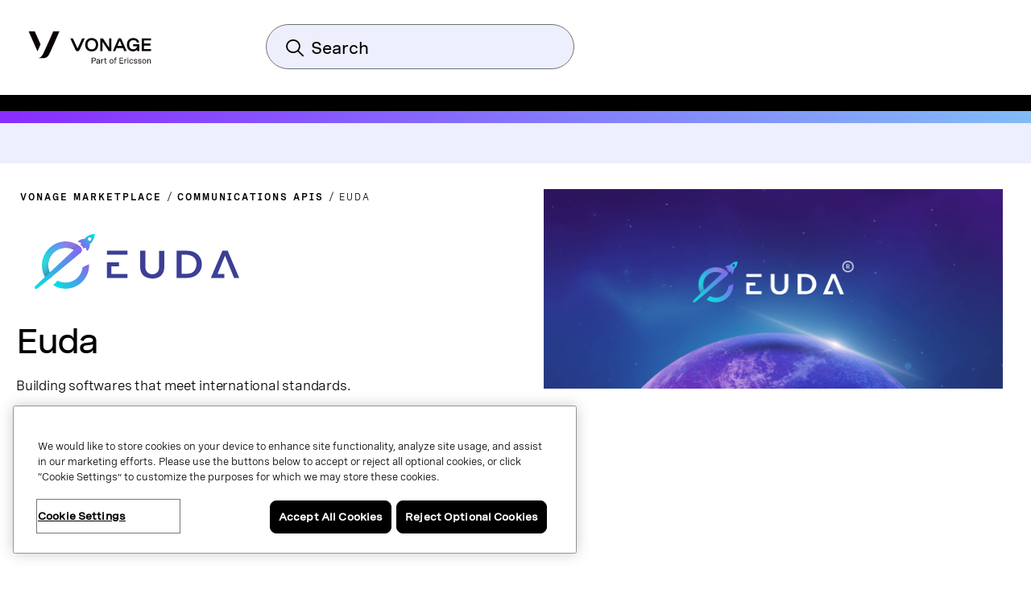

--- FILE ---
content_type: text/html;charset=utf-8
request_url: https://www.vonage.com.au/marketplace/communications-apis/euda/
body_size: 26618
content:

<!DOCTYPE HTML>
<html lang="en-AU">
    <head>
  
  <meta charset="UTF-8"/>
  <title>Euda | Vonage</title>

  <meta name="viewport" content="width=device-width, initial-scale=1.0, viewport-fit=cover"/>
  <meta name="pageTitle" content="Euda"/>
  <meta name="description" content="See how Euda and Vonage combine to build innovative, unique experiences."/>
  
  <meta name="template" content="marketPlace-apps-page"/>
  

<meta class="swiftype" name="title" data-type="string" content="Euda"/>
<meta class="swiftype" name="sortTitle" data-type="string" content="euda"/>
<meta class="swiftype" name="meta_description" data-type="text" content="See how Euda and Vonage combine to build innovative, unique experiences."/>
<meta class="swiftype" name="site" data-type="enum" content="vonage-business-marketing"/>
<meta class="swiftype" name="published_at" data-type="date" content="2022-05-05"/>




<meta class="swiftype" name="image" data-type="enum" content="https://www.vonage.com/content/dam/vonage/us-en/partners/logos/showcase/Euda-Partner-Logo-Eze%20D&#39;Amico.svg"/>
<meta class="swiftype" name="imageAltText" data-type="text" content="euda-partner-logo"/>

<meta http-equiv="content-language" content="en-au"/>

  
    <meta class="swiftype" name="product" data-type="enum" content="product/communications-apis"/>
  
    <meta class="swiftype" name="product" data-type="enum" content="product/communications-apis/video"/>
  
    <meta class="swiftype" name="product" data-type="enum" content="product/communications-apis/voice"/>
  
    <meta class="swiftype" name="product" data-type="enum" content="product/communications-apis/conversation"/>
  

  

  
    <meta class="swiftype" name="ff_product" data-type="enum" content="product/communications-apis"/>
  
    <meta class="swiftype" name="ff_product" data-type="enum" content="product/communications-apis/video"/>
  
    <meta class="swiftype" name="ff_product" data-type="enum" content="product/communications-apis/voice"/>
  
    <meta class="swiftype" name="ff_product" data-type="enum" content="product/communications-apis/conversation"/>
  

  
    <meta class="swiftype" name="content_section" data-type="enum" content="apps"/>
  

  
    <meta class="swiftype" name="communications-apis" data-type="enum" content="product/communications-apis/video"/>
  
    <meta class="swiftype" name="communications-apis" data-type="enum" content="product/communications-apis/voice"/>
  
    <meta class="swiftype" name="communications-apis" data-type="enum" content="product/communications-apis/conversation"/>
  

  
    <meta class="swiftype" name="partner-type" data-type="enum" content="partner-type/application"/>
  

  
    <meta class="swiftype" name="topic" data-type="enum" content="topic/collaboration"/>
  
    <meta class="swiftype" name="topic" data-type="enum" content="topic/productivity"/>
  
    <meta class="swiftype" name="topic" data-type="enum" content="topic/customer-engagement"/>
  
    <meta class="swiftype" name="topic" data-type="enum" content="topic/customer-360"/>
  
    <meta class="swiftype" name="topic" data-type="enum" content="topic/call-center"/>
  

  
    <meta class="swiftype" name="industry" data-type="enum" content="industry/healthcare"/>
  
    <meta class="swiftype" name="industry" data-type="enum" content="industry/travel"/>
  
    <meta class="swiftype" name="industry" data-type="enum" content="industry/manufacturing"/>
  
    <meta class="swiftype" name="industry" data-type="enum" content="industry/finance-insurance"/>
  
    <meta class="swiftype" name="industry" data-type="enum" content="industry/retail-ecommerce"/>
  
    <meta class="swiftype" name="industry" data-type="enum" content="industry/transportation-logistics"/>
  

  
    <meta class="swiftype" name="region" data-type="enum" content="region/north-america"/>
  
    <meta class="swiftype" name="region" data-type="enum" content="region/central-and-south-america"/>
  
    <meta class="swiftype" name="region" data-type="enum" content="region/global"/>
  
    <meta class="swiftype" name="region" data-type="enum" content="region/emea"/>
  
    <meta class="swiftype" name="region" data-type="enum" content="region/apac"/>
  


<meta class="swiftype" name="language" data-type="enum" content="en"/>
<meta class="swiftype" name="country" data-type="enum" content="au"/>

<script defer="defer" type="text/javascript" src="/.rum/@adobe/helix-rum-js@%5E2/dist/rum-standalone.js"></script>
<link rel="canonical" href="https://www.vonage.com.au/marketplace/communications-apis/euda/"/>

  <link rel="alternate" href="https://www.vonage.com/marketplace/communications-apis/euda/" hreflang="en-us"/>

  <link rel="alternate" href="https://www.vonage.com/marketplace/communications-apis/euda/" hreflang="x-default"/>

  <link rel="alternate" href="https://www.vonage.com.ph/marketplace/communications-apis/euda/" hreflang="en-ph"/>

  <link rel="alternate" href="https://www.vonage.co.uk/marketplace/communications-apis/euda/" hreflang="en-gb"/>

  <link rel="alternate" href="https://www.vonage.ca/en/marketplace/communications-apis/euda/" hreflang="en-ca"/>

  <link rel="alternate" href="https://www.vonage.id/marketplace/communications-apis/euda/" hreflang="en-id"/>

  <link rel="alternate" href="https://www.vonage.sg/marketplace/communications-apis/euda/" hreflang="en-sg"/>

  <link rel="alternate" href="https://www.vonage.com.my/marketplace/communications-apis/euda/" hreflang="en-my"/>

  <link rel="alternate" href="https://www.vonage.com.au/marketplace/communications-apis/euda/" hreflang="en-au"/>

<meta property="og:url" content="https://www.vonage.com.au/marketplace/communications-apis/euda/"/>
<meta property="og:title" content="Euda"/>
<meta property="og:description" content="See how Euda and Vonage combine to build innovative, unique experiences."/>
<meta property="og:type" content="website"/>
<meta property="og:image" content="https://www.vonage.com/content/dam/vonage/us-en/partners/logos/showcase/Euda-Partner-Logo-Eze%20D&#39;Amico.svg"/>
<meta property="og:image:height" content="0"/>
<meta property="og:image:width" content="0"/>

<!--------------------------------- new events section -------------------------------->







<!--------------------------------- MarketPlace Apps -------------------------------->

  

  
    
    
    
    <input type="hidden" name="aemRunMode" id="aemRunMode" value="publish"/>
    <input type="hidden" name="exactRunMode" id="exactRunMode" value="prod"/>
    
    <link rel="stylesheet" href="/etc.clientlibs/vonage/clientlibs/clientlib-print.css" media="print" type="text/css"/>
    
    
    
    
    
        
            <script type="text/javascript" src="https://cdn.cookielaw.org/scripttemplates/otSDKStub.js" charset="UTF-8" data-domain-script="45d16065-8167-48f2-9f03-153e26c327fb">
            </script>
        
    
    
    
    
        
        
    

    
        <meta name="sixthSenseToken" content="91a5c4dd35a5b8ecddbe76b53d4a13bf"/>
        <meta name="sixthSenseKey" content="e5b8ae70c026afbc025109d5decc8cd1336ce103"/>
    
    
    <script>
     window.addEventListener('OneTrustGroupsUpdated',triggerSixthSense);
     window.addEventListener('OTConsentApplied',checkConsentChanged);

     window.addEventListener('DOMContentLoaded',triggerSixthSense);
     function triggerSixthSense() {
     const trackingEnabled= (typeof OnetrustActiveGroups == 'string' && OnetrustActiveGroups.indexOf('C0004') > -1)?true:false;
     var sixthSenseJs = document.getElementById("sixth-sense-js");
     var sixthSenseFlag = (typeof(sixthSenseJs) != 'undefined' && sixthSenseJs != null) ? true : false;
     let isEURegion = isEU();

        if (trackingEnabled && (!sixthSenseFlag) && !isEURegion) {
            let sixthSenseToken = document
                                .querySelector('meta[name="sixthSenseToken"]')
                                .content;
            let sixthSenseKey = document
                                .querySelector('meta[name="sixthSenseKey"]')
                                .content;

            window._6si = window._6si || [];
            window._6si.push(['enableEventTracking', true]);
            window._6si.push(['setToken', sixthSenseToken]);
            window._6si.push(['setEndpoint', 'b.6sc.co']);
            window._6si.push(['enableCompanyDetails', true]);
            window._6si.push(['setEpsilonKey', sixthSenseKey]);
            //console.log(window._6si);
            var gd = document.createElement('script');
            gd.type = 'text/javascript';
            gd.id = 'sixth-sense-js';
            gd.async = true;
            gd.src = '//j.6sc.co/6si.min.js';
            var s = document.getElementsByTagName('script')[0];
            s.parentNode.insertBefore(gd, s);
        }
        }
        function checkConsentChanged() {
            const trackingFlag= (typeof OnetrustActiveGroups == 'string' && OnetrustActiveGroups.indexOf('C0004') > -1)?true:false;
            if (!trackingFlag) {
                window._6si.push(['enableEventTracking', false]);       
            } else {
                window._6si.push(['enableEventTracking', true]);       
                triggerSixthSense();
            }
        }
        function isEU(){
            const euCountryCodes = new Set([
            'AL', // Albania
            'AD', // Andorra
            'AM', // Armenia
            'AT', // Austria
            'AZ', // Azerbaijan
            'BY', // Belarus
            'BE', // Belgium
            'BA', // Bosnia and Herzegovina
            'BG', // Bulgaria
            'HR', // Croatia
            'CY', // Cyprus
            'CZ', // Czech Republic
            'DK', // Denmark
            'EE', // Estonia
            'FI', // Finland
            'FR', // France
            'GE', // Georgia
            'DE', // Germany
            'GR', // Greece
            'HU', // Hungary
            'IS', // Iceland
            'IE', // Ireland
            'IT', // Italy
            'LV', // Latvia
            'LI', // Liechtenstein
            'LT', // Lithuania
            'LU', // Luxembourg
            'MK', // Macedonia
            'MT', // Malta
            'MD', // Moldova
            'MC', // Monaco
            'ME', // Montenegro
            'NL', // Netherlands
            'NO', // Norway
            'PL', // Poland
            'PT', // Portugal
            'RO', // Romania
            'RU', // Russia
            'SM', // San Marino
            'RS', // Serbia
            'SK', // Slovakia
            'SI', // Slovenia
            'ES', // Spain
            'SE', // Sweden
            'CH', // Switzerland
            'UA', // Ukraine
            'GB', // United Kingdom
            'VA'  // Vatican City
            ]);
            // OneTrust Geolocation Data
            const geo = OneTrust.getGeolocationData();
            const userCountryCode = geo.country?.toUpperCase(); // e.g. "DK", "IN"
            // Check if the country is in the EU
            const isEU = euCountryCodes.has(userCountryCode);
            //console.log("Is EU Country?", isEU);
            return isEU;
        }
    </script>
    
    
    

    
    
        
            <script type="text/javascript" src="//assets.adobedtm.com/aa512cb75f2e3e0ee5f88731d3c730fc32883b03/satelliteLib-5b65567b5ca33f955c1735c794afe16a3e47588d.js" async></script>
            
        
    
    
     <link rel="preload" href="/etc.clientlibs/vonage/clientlibs/clientlib-base/resources/fonts/Spezia_SemiMono/SpeziaWeb-SemiMonoRegular.woff2" as="font" type="font/woff2" crossorigin/>
     <link rel="preload" href="/etc.clientlibs/vonage/clientlibs/clientlib-base/resources/fonts/Spezia_SemiMono/SpeziaWeb-SemiMonoRegular.woff" as="font" type="font/woff2" crossorigin/>
    
     <link rel="preload" href="/etc.clientlibs/vonage/clientlibs/clientlib-base/resources/fonts/Spezia_SemiMono/SpeziaWeb-SemiMonoSemiBold.woff2" as="font" type="font/woff2" crossorigin/>
     <link rel="preload" href="/etc.clientlibs/vonage/clientlibs/clientlib-base/resources/fonts/Spezia_SemiMono/SpeziaWeb-SemiMonoSemiBold.woff" as="font" type="font/woff2" crossorigin/>
    
     <link rel="preload" href="/etc.clientlibs/vonage/clientlibs/clientlib-base/resources/fonts/Spezia_WideMedium/SpeziaWeb-WideMedium.woff2" as="font" type="font/woff2" crossorigin/>
     <link rel="preload" href="/etc.clientlibs/vonage/clientlibs/clientlib-base/resources/fonts/Spezia_WideMedium/SpeziaWeb-WideMedium.woff" as="font" type="font/woff2" crossorigin/>
     <link rel="preload" href="/etc.clientlibs/vonage/clientlibs/clientlib-base/resources/fonts/Spezia_WideMedium/SpeziaWeb-WideMediumItalic.woff2" as="font" type="font/woff2" crossorigin/>
     <link rel="preload" href="/etc.clientlibs/vonage/clientlibs/clientlib-base/resources/fonts/Spezia_WideMedium/SpeziaWeb-WideMediumItalic.woff" as="font" type="font/woff2" crossorigin/>
    
     <link rel="preload" href="/etc.clientlibs/vonage/clientlibs/clientlib-base/resources/fonts/Spezia_Regular/SpeziaWeb-Regular.woff2" as="font" type="font/woff2" crossorigin/>
     <link rel="preload" href="/etc.clientlibs/vonage/clientlibs/clientlib-base/resources/fonts/Spezia_Regular/SpeziaWeb-Regular.woff" as="font" type="font/woff2" crossorigin/>
     <link rel="preload" href="/etc.clientlibs/vonage/clientlibs/clientlib-base/resources/fonts/Spezia_Regular/SpeziaWeb-RegularItalic.woff2" as="font" type="font/woff2" crossorigin/>
     <link rel="preload" href="/etc.clientlibs/vonage/clientlibs/clientlib-base/resources/fonts/Spezia_Regular/SpeziaWeb-RegularItalic.woff" as="font" type="font/woff2" crossorigin/>
     
    
        
         
    

    
        
    
    
    
        
    
     
  
   
  <script type="text/javascript">
    var attributionName = getAttributionName();
	  var previousPageName = getPreviousPageName();

    function getPreviousPageName() {
        try {
          var refUrl = new URL(document.referrer);
          var path = refUrl.pathname;
          var previousPageName = "biz:mktg:" + path.replace(/^\/|\/$/g, '').replace(/\//g, ':');
          return previousPageName;
        } catch (e) {
          return "";
        }
      }

    var digData = window.digData || [];
    digData.push({
      event: "pageView",
      page: {
        pageInfo: {
          pageName: "biz:mktg:marketplace:communications\u002Dapis:euda",
          lob: "biz",
          functionDept: "mktg",
          primaryCategory: "biz:mktg",
          subCategory1: "marketplace",
          subCategory2: "communications\u002Dapis",
          subCategory3: "euda",
          internalSearchTerm: "",
          internalSearchResults: "",
          error: "",
          pageType: "",
          language: "en",
          country: "au",
          tollFreeNumber: "",
          siteIdentifier: "main site",
          pageCategory: "",
          pageSubCategory: "",
          type: "",
          spaFlag: "no",
          appVersion: "",
          partnerFlowFlag: "",
          enableTrackerDomain: "true",
          url: "www.vonage.com",
          landingpgVersion: "",
          previousPageName: previousPageName,
          attributionName: attributionName
        },
        content: {
          /* to be populated for page content */
          author: "",
          businessSize: "",
          industry: " | healthcare | travel \x26 hospitality | manufacturing | finance \x26 insurance | retail \x26 ecommerce | transportation \x26 logistics | ",
          name: "euda",
          profRole: "",
          publishDate: "",
          rePublishDate: "05/11/2023",
          category: "",
          subCategory: "",
          topic: " | communications apis | communications apis | communications apis | communications apis | ",
          type: "apps",
          company: "Vonage",
          companySize:"",
          product: ""
        }
      },
      "user": {
        profile: {
          botinfo: {

          },
          profileInfo: {
            responsiveSiteVersion: "desktop",
            gaCampaign: "",
            targetExperience: "",
            visitorType: "",
            salesrepFlag: "no"
          }
        }
      },
      "transaction": {
        /* to be populated on eCom pages */
        "item": [/*array of items added in the cart*/
          {
            quantity: "",
            price: {

            },
            productInfo: {
              productID: "",
            }
          }],
        testCartFlag: "no",
      },
      eventData: {
        fIndustry: "",
        fName: "",
        fCTA: "",
        fLines: "",
        fAreaofinterest: ""
      }
    });

    (function () {
      var width = (window.innerWidth != "undefined") ? window.innerWidth : document.documentElement.clientWidth;
      digData[0].user.profile.profileInfo.responsiveSiteVersion = (width < 720) ? "mobile" : (width < 992) ? "tablet" : "desktop";
      var isSalesRep = "no", isTestCart = "no", masterAgent = "", subAgent = "", couponCode = "", lsObject = JSON.parse(localStorage.getItem('vng.cart')), lsIds = JSON.parse(localStorage.getItem('vng.ids')), urlParams = new URLSearchParams(window.location.search);
      if (lsObject !== null && lsObject.salesRepId !== null) { isSalesRep = "yes"; } else { if (urlParams.has('salesRepId')) { isSalesRep = "yes"; } }
      if (lsObject !== null && lsObject.isTestCart !== null) { isTestCart = "yes"; } else { if (urlParams.has('isTestCart')) { isTestCart = "yes"; } }
      if (lsIds !== null && lsIds.masterAgentID !== null) { masterAgent = lsIds.masterAgentID; } else { if (urlParams.has('masteragentid')) { masterAgent = urlParams.get('masteragentid'); } }
      if (lsIds !== null && lsIds.subAgentID !== null) { subAgent = lsIds.subAgentID; } else { if (urlParams.has('subagentid')) { subAgent = urlParams.get('subagentid'); } else { subAgent = masterAgent } }
      if (lsIds !== null && lsIds.couponcode !== null) { couponCode = lsIds.couponcode; } else { if (urlParams.has('couponcode')) { couponCode = urlParams.get('couponcode'); } }

      var ecomFlowType = localStorage.getItem("vng.ecomm.flow");
      var ecomUserType = localStorage.getItem("vng.ecomm.user");
      if (ecomFlowType) {
        if (ecomFlowType == "partner-1.0") {
          isSalesRep = "yes"
        } else if (ecomFlowType == "partner-2.0" && ecomUserType && ecomUserType == "partner") {
          isSalesRep = "yes"
        }
      }
      if (digData[0].user.profile.profileInfo.salesrepFlag && digData[0].user.profile.profileInfo.salesrepFlag == "no") {
        digData[0].user.profile.profileInfo.salesrepFlag = isSalesRep;
      }
      digData[0].user.profile.profileInfo.masterAgentID = masterAgent;
      digData[0].user.profile.profileInfo.subAgentID = subAgent;
      digData[0].transaction.testCartFlag = isTestCart;
      digData[0].transaction.couponcode = couponCode;
    })();

    // Set Hashed Email to AA 
    (function () {
      if (sessionStorage.getItem('hashedEmailForAnalytics') != null) {
        digData[0].user.profile.profileInfo.email = sessionStorage.getItem('hashedEmailForAnalytics');
      }
    })();


    (function () {
      if (document.cookie.indexOf('vng-datadome') != -1) {
        var match = document.cookie.match(new RegExp('(^| )vng-datadome=([^;]+)'));
        if (match) parts = match[2];
        var jsonObj = JSON.parse(parts);
        digData[0].user.profile.botinfo = {};
        if (typeof jsonObj['x-datadome-botname'] != 'undefined') {
          digData[0].user.profile.botinfo.botname = jsonObj['x-datadome-botname']
        } else {
          digData[0].user.profile.botinfo.botname = ""
        }
        digData[0].user.profile.botinfo.ruletype = jsonObj['x-datadome-ruletype'];
        var isBot = { '0': 'Human', '1': 'Bot', 'NA': 'Disabled' };
        digData[0].user.profile.botinfo.isbot = isBot[jsonObj['x-datadome-isbot']]
      }
    })();

    function getAttributionName() {
      var exp1 = /^https?:\/\/www\.google\.(?:(?:(?:com|org|net|co|it|edu)\.)*[^\.]+)$/gi;
      var exp2 = /^https?:\/\/search\.yahoo\.com$/gi;
      var exp3 = /^https?:\/\/www\.bing\.com$/gi;
      var referrer = document.referrer;

      if (localStorage.getItem("attribution")) {
        var attrData = JSON.parse(localStorage.getItem("attribution"));
        return attrData.name;
      } else if (window.location.search.indexOf('utm_campaign') !== -1) {
        var urlParams = new URLSearchParams(window.location.search);
        return urlParams.get('utm_campaign');
      } else if (referrer.match(exp1) !== null || referrer.match(exp2) !== null || referrer.match(exp3) !== null) {
        return 'vonageseo';
      } else if (referrer === '') {
        return 'bizdirect';
      }
      return '';
    }

        var vngId
        var digitalData = {
              page: {
                pageInfo: {
                  pageName: "biz:mktg:marketplace:communications\u002Dapis:euda",
                  lob: "biz",
                  functionDept: "mktg",
                  subCategory1: "marketplace",
                  subCategory2: "communications\u002Dapis",
                  subCategory3: "euda",
                  primaryCategory: "biz:mktg",
                  internalSearchTerm: "",
                  internalSearchResults: "",
                  error: "",
                  pageType: "",
                  language: "en",
                  country: "au",
                  fileGatedType: "",
                  tollFreeNumber: "",
                  siteIdentifier: "main site",
                  pageCategory: "",
                  pageSubCategory: "",
                  type: "",
                  spaFlag: "no",
                  appVersion: "",
                  partnerFlowFlag: "",
                  enableTrackerDomain: "true"
                },
                content: {
                  name: "euda",
                  author: "",
                  type: "apps",
                  publishDate: "",
                  rePublishDate: "05/11/2023",
                  subCategory: "",
                  topic: " | communications apis | communications apis | communications apis | communications apis | ",
                  industry: " | healthcare | travel \x26 hospitality | manufacturing | finance \x26 insurance | retail \x26 ecommerce | transportation \x26 logistics | ",
                  businessSize: "",
                  profRole: ""
                }
              },
              user: {
                profile: {
                  profileInfo: {
                    targetExperience: "",
                    responsiveSiteVersion: "desktop",
                    visitorType: "",
                    gaCampaign: "",
                    salesrepFlag: "no"
                  }
                }
              },
              transaction: {
                item: {
                  quantity: "",
                  price: {
                    basePrice: ""
                  },
                  productInfo: {
                    productID: ""
                  }
                },
                testCartFlag: "no",
              },
              eventData: {
                fIndustry: "",
                fName: "",
                fCTA: "",
                fLines: "",
                fAreaofinterest: ""
              }
        };

        // Set Ecomm Info into AA
        (function(){
            var width = ( window.innerWidth != "undefined" ) ? window.innerWidth : document.documentElement.clientWidth;
            digitalData.user.profile.profileInfo.responsiveSiteVersion = ( width < 720 ) ? "mobile" : ( width < 992 ) ? "tablet" : "desktop";
            var isSalesRep = "no", isTestCart = "no", masterAgent = "", subAgent = "",couponCode = "", lsObject = JSON.parse(localStorage.getItem('vng.cart')), lsIds = JSON.parse(localStorage.getItem('vng.ids')), urlParams = new URLSearchParams(window.location.search);
            if (lsObject !== null && lsObject.salesRepId !== null) { isSalesRep = "yes"; } else { if (urlParams.has('salesRepId')) { isSalesRep = "yes"; }}
            if (lsObject !== null && lsObject.isTestCart !== null) { isTestCart = "yes"; } else { if (urlParams.has('isTestCart')) { isTestCart = "yes"; }}
            if (lsIds !== null && lsIds.masterAgentID !== null) { masterAgent = lsIds.masterAgentID; } else { if (urlParams.has('masteragentid')) { masterAgent = urlParams.get('masteragentid'); }}
            if (lsIds !== null && lsIds.subAgentID !== null) { subAgent =lsIds.subAgentID ; } else { if (urlParams.has('subagentid')) { subAgent = urlParams.get('subagentid'); } else { subAgent = masterAgent }}
            if (lsIds !== null && lsIds.couponcode !== null) { couponCode = lsIds.couponcode; } else { if (urlParams.has('couponcode')) { couponCode = urlParams.get('couponcode'); }}

            var ecomFlowType = localStorage.getItem("vng.ecomm.flow");
            var ecomUserType = localStorage.getItem("vng.ecomm.user");
            if(ecomFlowType) {
              if(ecomFlowType == "partner-1.0") {
                isSalesRep = "yes"
              } else if (ecomFlowType == "partner-2.0" && ecomUserType && ecomUserType == "partner"){
              isSalesRep = "yes"
              }
            }
            if(digitalData.user.profile.profileInfo.salesrepFlag && digitalData.user.profile.profileInfo.salesrepFlag=="no"){
				digitalData.user.profile.profileInfo.salesrepFlag = isSalesRep;
            }
            digitalData.user.profile.profileInfo.masterAgentID = masterAgent;
            digitalData.user.profile.profileInfo.subAgentID = subAgent;
            digitalData.transaction.testCartFlag = isTestCart;
            digitalData.transaction.couponcode = couponCode;


        })();

        // Set Hashed Email to AA 
        (function() {
          if (sessionStorage.getItem('hashedEmailForAnalytics') != null) {
            digitalData.user.profile.profileInfo.email = sessionStorage.getItem('hashedEmailForAnalytics');
          }
        })();

        // DataDome to AA
        (function() {
          if (document.cookie.indexOf('vng-datadome') != -1) {
            var match = document.cookie.match(new RegExp('(^| )vng-datadome=([^;]+)'));
            if (match) parts =  match[2];
            var jsonObj = JSON.parse(parts);
            digitalData.user.profile.botinfo = {};
            if (typeof jsonObj['x-datadome-botname'] != 'undefined') {
              digitalData.user.profile.botinfo.botname = jsonObj['x-datadome-botname']
            } else {
              digitalData.user.profile.botinfo.botname = ""
            }
            digitalData.user.profile.botinfo.ruletype = jsonObj['x-datadome-ruletype'];
                var isBot={'0':'Human','1':'Bot','NA':'Disabled'};
                digitalData.user.profile.botinfo.isbot=isBot[jsonObj['x-datadome-isbot']]
          }
        })();
        
    </script>


    






    
    
<script type="text/javascript">
    var eCommerceConfig = {
        b2bApiUrl: "https:\/\/www.vonage.com\/b2b\/services\/apexrest\/v1\/",
        storefrontName: "Vonage",
        priceBook: "VBC Pricebook",
        zuora: {
          pageId: "",
          iframeUrl: "https:\/\/www.zuora.com\/apps\/PublicHostedPageLite.do"
        },
        addressValidation: {
            apiUrl: "https:\/\/api.vonagebusiness.com\/"
        },
        safeTech:{
            paymentTechUrl: "https:\/\/secure.paymentech.com\/kount",
            paymentTechMechantId: "300494"
        },
        masterAgentId : '',
        subAgentId : '',
        partnerType: ""
    }
</script>



<input type="hidden" name="isContracted" id="isContracted" value="false"/>
<input type="hidden" name="ecommFlowType" id="ecommFlowType" value="regular"/>
<input type="hidden" name="attributionCampaign" id="attributionCampaign"/>
<input type="hidden" name="enableAddressValidationId" id="enableAddressValidationId" value="false"/>

    
  
    
    

    

    
    
    
<link rel="stylesheet" href="/etc.clientlibs/vonage/clientlibs/clientlib-site.lc-634abaf64a1972a09bbb1f087a86a728-lc.min.css" type="text/css">



    


  
  
  
  <pre style="display: none;">Device Type: </pre>
  
  
  
     <link rel="stylesheet" href="/etc.clientlibs/vonage/clientlibs/clientlib-site-desktop.min.css" type="text/css"/>
  

  
  
   
</head>
    <body class="marketPlace-apps-page page basicpage" id="marketPlace-apps-page-7bbf93d017" data-cmp-data-layer-enabled><script>!function(a,b,c,d,e,f){a.ddjskey=e;a.ddoptions=f||null;var m=b.createElement(c),n=b.getElementsByTagName(c)[0];m.async=1,m.src=d,n.parentNode.insertBefore(m,n)}(window,document,"script","https://js.datadome.co/tags.js","88E3250E93A0695781F251583DC173", { "ajaxListenerPath": true });</script>
        <script>
          window.adobeDataLayer = window.adobeDataLayer || [];
          adobeDataLayer.push({
              page: JSON.parse("{\x22marketPlace\u002Dapps\u002Dpage\u002D7bbf93d017\x22:{\x22@type\x22:\x22vonage\/components\/structure\/marketPlace\u002Dapps\u002Dpage\x22,\x22repo:modifyDate\x22:\x222023\u002D05\u002D11T18:21:58Z\x22,\x22dc:title\x22:\x22Euda | Vonage\x22,\x22dc:description\x22:\x22See how Euda and Vonage combine to build innovative, unique experiences.\x22,\x22xdm:template\x22:\x22\/conf\/vonage\/settings\/wcm\/templates\/marketPlace\u002Dapps\u002Dpage\x22,\x22xdm:language\x22:\x22en\u002DAU\x22,\x22xdm:tags\x22:[\x22EMEA\x22,\x22North America\x22,\x22Video\x22,\x22Productivity\x22,\x22Voice\x22,\x22Collaboration\x22,\x22Conversation\x22,\x22Healthcare\x22,\x22Global\x22,\x22LATAM\x22,\x22Customer 360\x22,\x22Travel \x26 hospitality\x22,\x22Call center\x22,\x22Finance \x26 insurance\x22,\x22Customer engagement\x22,\x22Retail \x26 ecommerce\x22,\x22Communications APIs\x22,\x22Application Partner\x22,\x22APAC\x22,\x22Manufacturing\x22,\x22Transportation \x26 logistics\x22],\x22repo:path\x22:\x22\/content\/vonage\/live\u002Dcopies\/au\/en\/marketplace\/communications\u002Dapis\/euda.html\x22}}"),
              event:'cmp:show',
              eventInfo: {
                  path: 'page.marketPlace\u002Dapps\u002Dpage\u002D7bbf93d017'
              }
          });
        </script>
        
        
            




            



            



    





<div>
<div class="root responsivegrid">


<div class="aem-Grid aem-Grid--12 aem-Grid--default--12 ">
    
    <div class="experiencefragment aem-GridColumn aem-GridColumn--default--12">
  <div class="cmp-experiencefragment">
<div>
    


<div class="aem-Grid aem-Grid--12 aem-Grid--default--12 ">
    
    <div class="marketPlaceHeader aem-GridColumn aem-GridColumn--default--12">
<section class="marketPlaceheader section">
  <div class="marketPlace-header">
    <div class="container marketPlace-header__container">
      <div class="marketPlace-header__logo">
        



<a href="/marketplace/" aria-label="Vonage Logo" class="Vlt-site-logo" target="_self">
	<svg class="Vlt-site-logo__vonage--simple" width="230px" height="200px" viewbox="0 0 230 200" version="1.1" xmlns="http://www.w3.org/2000/svg">
    <path fill="currentColor" d="M45.3408,0 L-0.0002,0 L64.6808,146.958 C65.1748,148.081 66.7718,148.07 67.2508,146.942 L88.7628,96.337 L45.3408,0 Z"></path>
    <path fill="currentColor" d="M183.4502,0 C183.4502,0 113.9562,159.156 104.6482,173.833 C93.8292,190.896 86.6592,197.409 73.3912,199.496 C73.2682,199.515 73.1772,199.621 73.1772,199.746 C73.1772,199.886 73.2912,200 73.4312,200 L114.9552,200 C132.9432,200 145.9152,184.979 153.1042,171.714 C161.2742,156.637 229.5902,0 229.5902,0 L183.4502,0 Z"></path>
</svg>
<svg class="Vlt-site-logo__vonage" width="913px" height="200px" version="1.1" id="Layer_1" xmlns="http://www.w3.org/2000/svg" xmlns:xlink="http://www.w3.org/1999/xlink" x="0px" y="0px" viewBox="0 0 867.2 229" style="enable-background:new 0 0 867.2 229;" xml:space="preserve">
<style type="text/css">
    .st0 {
        fill: #0A0203;
    }
</style>
<g>
    <g>
        <g>
            <path class="st0" d="M43.1,0H0l61.5,139.7c0.5,1.1,2,1.1,2.4,0l20.4-48.1L43.1,0z"/>
            <path class="st0" d="M174.3,0c0,0-66,151.2-74.9,165.2c-10.3,16.2-17.1,22.4-29.7,24.4c-0.1,0-0.2,0.1-0.2,0.2s0.1,0.2,0.2,0.2
            h39.5c17.1,0,29.4-14.3,36.3-26.9C153.2,148.9,218.1,0,218.1,0H174.3z"/>
        </g>
        <g>
            <path class="st0" d="M346.9,121.3c-0.1,0.2-0.4,0.2-0.5,0l-32.8-71.7h-18.4c0,0,33.8,76.1,37.1,81.8c3.3,5.6,7.3,10.1,14.3,10.1
            s11-4.6,14.3-10.1c3.4-5.7,37.1-81.8,37.1-81.8h-18.4L346.9,121.3z"/>
            <path class="st0" d="M446.8,47.5C418.9,47.5,401,65.6,401,95c0,29.5,17.9,47.5,45.8,47.5c27.8,0,45.8-18.1,45.8-47.5
            S474.6,47.5,446.8,47.5z M446.8,127.6c-17.8,0-29.5-11.6-29.5-32.5s11.7-32.5,29.5-32.5c17.7,0,29.5,11.6,29.5,32.5
            S464.5,127.6,446.8,127.6z"/>
            <path class="st0" d="M586.8,49.6v90.9h-18.9l-44-66.4v66.4h-16.1V49.6h18.9l44,66.9V49.6H586.8z"/>
            <path class="st0" d="M646,48.6c-6.6,0-10.7,5-13.3,10.1c-2.7,5.2-35.5,81.8-35.5,81.8H614l9.4-22h45.2l9.4,22h16.8
            c0,0-32.7-76.7-35.5-81.8C656.7,53.6,652.6,48.6,646,48.6z M629.9,103.2l15.8-37.1c0.1-0.2,0.4-0.2,0.5,0l15.8,37.1L629.9,103.2
            L629.9,103.2z"/>
            <path class="st0" d="M740.3,105.4h28.8c-0.1,14.1-13.3,22.1-27.3,22.1c-17.5,0-29-11.6-29-32.5c0-22.6,10.6-32.6,30-32.6
            c12.1,0,22.2,5,24.3,16.4h16.7c-2.9-20-21.3-31.3-42-31.3c-27.4,0-45.1,18.1-45.1,47.5c0,29.5,17.6,47.2,45.1,47.2
            c11.6,0,23.2-6.2,27.3-12.8l-0.1,11h15.4v-28V91.5h-44.1V105.4z"/>
            <polygon class="st0" points="867.2,64.8 867.2,49.6 801.9,49.6 801.9,140.5 867.2,140.5 867.2,125.3 818,125.3 818,101.4 
            863.4,101.4 863.4,86.2 818,86.2 818,64.8 			"/>
        </g>
    </g>
</g>
<g>
    <path class="st0" d="M463.4,187.2h-16.6v41.3h4.8v-15.7h10.8c8.3,0,13.9-5.4,13.9-13.3C476.2,192,471.2,187.2,463.4,187.2z
     M451.6,191.8h11.1c5.3,0,8.7,3,8.7,7.9c0,5.1-3.7,8.6-9.2,8.6h-10.6L451.6,191.8L451.6,191.8z"/>
    <path class="st0" d="M493.2,197.5c-6.7,0-11.4,3-13.2,8.4l-0.1,0.4l4.4,1.3l0.1-0.3c1.2-3.6,4.2-5.5,8.7-5.5c4.3,0,6.7,1.7,6.7,4.7
    c0,3.3-3.1,3.9-8,4.5h-0.2c-5.4,0.7-12.2,1.6-12.2,9.1c0,5.5,3.7,8.8,9.9,8.8c3.3,0,7.7-0.9,10.5-4.9v4.5h4.6v-21.6
    C504.5,201,500.3,197.5,493.2,197.5z M499.9,212.8v3.7c0,4.9-3.9,8.2-9.8,8.2c-4,0-6-1.6-6-4.7c0-4.1,3.7-4.6,7.9-5.2h0.2
    C495.2,214.3,498,213.9,499.9,212.8z"/>
    <path class="st0" d="M527.9,197.8c-4.3,0-7.5,1.9-9.2,5.3v-5h-4.6v30.4h4.6v-15.4c0-6.9,3.2-10.7,9-10.7c0.8,0,1.6,0.1,2.5,0.2
    l0.4,0.1l0.3-4.4l-0.3-0.1C529.7,197.9,528.8,197.8,527.9,197.8z"/>
    <path class="st0" d="M553.1,224.2c-1.3,0.3-2.5,0.5-3.5,0.5c-3.7,0-4.2-2.1-4.2-4.5v-17.8h7.8v-4.3h-7.8v-9.3l-4.6,1.2v8.1h-5.9
    v4.3h5.9v18.7c0,1.9,0,7.9,7.6,7.9c1.6,0,3.5-0.3,5.3-0.8l0.3-0.1l-0.5-4L553.1,224.2z"/>
    <path class="st0" d="M587.2,197.5c-8.5,0-13.7,6-13.7,15.7s5.3,15.7,13.7,15.7c8.5,0,13.8-6,13.8-15.7S595.7,197.5,587.2,197.5z
     M587.2,224.7c-5.8,0-9.1-4.2-9.1-11.4c0-7.3,3.3-11.4,9.1-11.4s9.1,4.2,9.1,11.4S593,224.7,587.2,224.7z"/>
    <path class="st0" d="M619.3,185.1c-5.8,0-8.6,2.9-8.6,8.9v4.1h-5.9v4.3h5.9v26.1h4.6v-26.1h7.9v-4.3h-7.9v-3.6
    c0-3.6,1.4-5.2,4.5-5.2c1,0,2,0.2,3.1,0.5l0.4,0.1l0.6-4.2l-0.3-0.1C622.3,185.3,620.8,185.1,619.3,185.1z"/>
    <polygon class="st0" points="644.9,228.5 670.6,228.5 670.6,223.9 649.7,223.9 649.7,209.6 668.7,209.6 668.7,205 649.7,205 
    649.7,191.8 670.6,191.8 670.6,187.2 644.9,187.2 	"/>
    <path class="st0" d="M692.9,197.8c-4.3,0-7.5,1.9-9.2,5.3v-5h-4.6v30.4h4.6v-15.4c0-6.9,3.2-10.7,9-10.7c0.8,0,1.6,0.1,2.5,0.2
    l0.4,0.1l0.3-4.4l-0.3-0.1C694.6,197.9,693.7,197.8,692.9,197.8z"/>
    <rect x="701.8" y="198.1" class="st0" width="4.6" height="30.4"/>
    <rect x="701.5" y="187.1" class="st0" width="5.2" height="6.5"/>
    <path class="st0" d="M727.8,201.8c4.1,0,6.8,2.1,7.7,6l0.1,0.4l4.5-1l-0.1-0.4c-1.5-5.9-5.8-9.2-12.2-9.2
    c-8.6,0-13.7,5.9-13.7,15.8c0,9.8,5,15.6,13.5,15.6c6.4,0,10.9-3.4,12.3-9.4l0.1-0.4l-4.5-1l-0.1,0.4c-1,4-3.7,6.2-7.8,6.2
    c-5.7,0-8.9-4-8.9-11.3C718.9,206,722.2,201.8,727.8,201.8z"/>
    <path class="st0" d="M758.9,211.2c-4.3-0.7-8.1-1.4-8.1-4.9c0-2.9,2.4-4.7,6.6-4.7c4.1,0,6.6,1.7,7.6,5.2l0.1,0.4l4.2-1.3l-0.1-0.4
    c-1.3-5.2-5.5-8-11.7-8c-7,0-11.3,3.5-11.3,9.1c0,6.5,5.7,7.5,10.8,8.4h0.2c4.3,0.8,8,1.4,8,4.9c0,3-2.6,4.9-6.7,4.9
    c-4.4,0-7.5-2.2-8.5-6.1l-0.1-0.4l-4.4,1.3l0.1,0.4c1.4,5.5,6.3,8.9,12.8,8.9c6.8,0,11.4-3.8,11.4-9.5
    C769.8,213,764,212,758.9,211.2z"/>
    <path class="st0" d="M789,211.2c-4.3-0.7-8.1-1.4-8.1-4.9c0-2.9,2.4-4.7,6.6-4.7c4.1,0,6.6,1.7,7.6,5.2l0.1,0.4l4.2-1.3l-0.1-0.4
    c-1.3-5.2-5.5-8-11.7-8c-7,0-11.3,3.5-11.3,9.1c0,6.5,5.7,7.5,10.8,8.4h0.2c4.3,0.8,8,1.4,8,4.9c0,3-2.6,4.9-6.7,4.9
    c-4.4,0-7.5-2.2-8.5-6.1l-0.1-0.4l-4.4,1.3l0.1,0.4c1.4,5.5,6.3,8.9,12.8,8.9c6.8,0,11.4-3.8,11.4-9.5
    C799.9,213,794.1,212,789,211.2z"/>
    <path class="st0" d="M819.4,197.5c-8.5,0-13.7,6-13.7,15.7s5.3,15.7,13.7,15.7c8.5,0,13.8-6,13.8-15.7
    C833.2,203.5,827.9,197.5,819.4,197.5z M819.4,224.7c-5.8,0-9.1-4.2-9.1-11.4c0-7.3,3.3-11.4,9.1-11.4s9.1,4.2,9.1,11.4
    C828.6,220.5,825.2,224.7,819.4,224.7z"/>
    <path class="st0" d="M855.3,197.5c-4.4,0-7.6,1.7-9.6,5V198h-4.6v30.4h4.6v-17.2c0-5.6,3.5-9.4,8.8-9.4c5.6,0,6.7,4.2,6.7,7.7v18.9
    h4.6v-20.3C865.8,201.5,861.9,197.5,855.3,197.5z"/>
</g>
</svg>
</a>
       
      </div>

      <div class="h5 marketPlace-header__message">
        <section class="filters-search-box-root">
          <filters-search-box ref="results-search-box" engine-key="F2vatbs1LRkyNzs-Hv9D" content-type="[&#34;apps&#34;]" enable-filters="false"></filters-search-box>
          <div class="dict d-none">
            <input type="hidden" name="search" value="Search"/>
            <input type="hidden" name="seeAllResults" value="See all results"/>
            <input type="hidden" name="noResultsFoundFor" value="No results found for"/>
          </div>
        </section>
      </div>

	
    </div>
    <div class="marketPlace-header__header">
      <div class="marketPlace-header__black-top"></div>
      <div class="marketPlace-header__gradient-top"></div>
      <div class="marketPlace-header__gray-top"></div>
    </div>
  </div>
</section>
</div>

    
</div>

</div></div>

    

</div>
<div class="generalContainer aem-GridColumn aem-GridColumn--default--12">


     <div id="main-content" class="  ">
  


<div class="aem-Grid aem-Grid--12 aem-Grid--default--12 ">
    
    <div class="marketPlaceHero aem-GridColumn aem-GridColumn--default--12">




<header class="marketPlace-hero">
  <div class="container">
    <div class="row">
      <div class="col-12 col-md-7 col-lg-6">
        
          



  <section class="breadcrumbs " data-swiftype-index="false">
    <div class="container">
      <div class="row">
        <div class="col-12">
          <nav class="cmp-breadcrumb" aria-label="breadcrumb navigation" role="navigation">
            <ol class="cmp-breadcrumb__list">
              <li class="cmp-breadcrumb__item" data-bc-active="false" data-bc-position="1" data-bc-name="Vonage Marketplace" data-bc-item="https://www.vonage.com.au/content/vonage/live-copies/au/en/marketplace.html">
                <a href="/marketplace/" class="cmp-breadcrumb__item-link"> <span>Vonage Marketplace</span>
                </a>
              </li>
            
              <li class="cmp-breadcrumb__item" data-bc-active="false" data-bc-position="2" data-bc-name="Communications APIs" data-bc-item="https://www.vonage.com.au/content/vonage/live-copies/au/en/marketplace/communications-apis.html">
                <a href="/marketplace/communications-apis/" class="cmp-breadcrumb__item-link"> <span>Communications APIs</span>
                </a>
              </li>
            
              <li class="cmp-breadcrumb__item cmp-breadcrumb__item--active" data-bc-active="true" data-bc-position="3" data-bc-name="Euda" data-bc-item="https://www.vonage.com.au/content/vonage/live-copies/au/en/marketplace/communications-apis/euda.html">
                 <span>Euda</span>
                
              </li>
            </ol>
          </nav>
        </div>
      </div>
    </div>
  </section>



    

        
        <div class="marketPlace-hero__backgroundLeft">
          



<div class="marketPlace-hero__media-container">
    
  
  
    
      <img src="/content/dam/vonage/us-en/partners/logos/showcase/Euda-Partner-Logo-Eze%20D%27Amico.svg" class="cmp-image__image marketPlace-hero__mediaLeft" data-cmp-hook-image="image" alt="Euda-Partner-logo" title="Euda-Partner-logo" loading="lazy"/>
    
  
  
    


</div>


        </div>
        <h1 class="marketPlace-hero__title">Euda</h1>

        <span class="marketPlace-hero__description"><p>Building softwares that meet international standards.</p>
</span>
        <div class="marketPlace-hero__price-container">
          <span class="marketPlace-hero__price"></span>

        </div>
        <div class="marketPlace-hero__ctas">
          

            <!-- Regular CTA -->
            
            <!-- Lightbox CTA -->
            

            <!-- Application Managed CTA -->
            

              <!-- CC lightbox CTA -->
              

              

              <!-- Communications API Lightbox CTA -->
              

  

          
 

  
  <section class="form-overlay">
    <div class="form-overlay__trigger">
      <button class="btn">
        
          Contact Euda
        
       
      </button>
    </div>
     
    <div class="form-overlay__overlay" role="dialog" aria-modal="true" aria-label="form">
      <div class="container">
        <div class="row">
          <div class="col-12 text-right">
            <button class="Vlt-icon-close form-overlay__close" aria-label="Close modal"></button>
          </div>
        </div>
      </div>
      <!-- Form Goes Here /content/experience-fragments/vonage/en_au/forms/lightbox_forms/api-contact-form/master/jcr:content/root/lightboxform -->
      



<form class="Vlt-form Vlt-form--two-columns" data-form-type="partner form: api: lightbox" data-page-context="API" method="post" action="https://ww3.nexmo.com/l/803603/2020-01-15/24d25n" novalidate>

  <input type="hidden" name="webcampaignid" value="7011O00000290qe"/>
  
  
  
  



  <div class="container">
    <div class="row">
      <div class="Vlt-form__text-container">
        <h3 class="Vlt-form__eyebrow">Get in touch</h3>
      </div>
    </div>
    <div class="row">
      <h2 class="Vlt-form__text-container Vlt-form__title">Contact a partner</h2>
    </div>
    <div class="row">
      <div class="Vlt-form__text-container">
        <div class="Vlt-form__submit-error-msg" role="status">
          <div class="Vlt-form__element__error Vlt-icon-warning-icon">
            <span class="Vlt-form__submit-error-msg-label">
              Hmmm, something isn&#39;t right. Please try again.
            </span>
          </div>
        </div>
      </div>
    </div>
    <div class="row ">
      
      
      
        



  
  <div class="Vlt-form__field-container aem-GridColumn aem-GridColumn--default--12">

<div class="Vlt-form__element Vlt-form__element--big" role="status">
  <div class="Vlt-input">
    
    
    <input type="text" placeholder=" " id="first-name-624d747c-e3c1-435e-ba8a-0e4d90a58282" name="firstname" required/>
    <label class="Vlt-form__input-label" for="first-name-624d747c-e3c1-435e-ba8a-0e4d90a58282">First Name</label>
    <span class="Vlt-icon-form-checkmark"></span>
  </div>
  <small class="Vlt-form__element__error Vlt-icon-warning-icon">
    <span class="Vlt-form__input-error-label">This field is required</span>
  </small>
</div>
</div>
<div class="Vlt-form__field-container aem-GridColumn aem-GridColumn--default--12">

<div class="Vlt-form__element Vlt-form__element--big" role="status">
  <div class="Vlt-input">
    
    
    <input type="text" placeholder=" " id="last-name-eaf2857a-e3af-45cd-9aff-7186465a6262" name="lastname" required/>
    <label class="Vlt-form__input-label" for="last-name-eaf2857a-e3af-45cd-9aff-7186465a6262">Last Name</label>
    <span class="Vlt-icon-form-checkmark"></span>
  </div>
  <small class="Vlt-form__element__error Vlt-icon-warning-icon">
    <span class="Vlt-form__input-error-label">This field is required</span>
  </small>
</div>
</div>
<div class="Vlt-form__field-container aem-GridColumn aem-GridColumn--default--12">

<div class="Vlt-form__element Vlt-form__element--big" role="status">
  <div class="Vlt-input">
    
    <input type="email" placeholder=" " id="email-6bce2396-519a-4fc8-aeae-4504edcbc39f" name="email" required/>
  
   
    <label class="Vlt-form__input-label" for="email-6bce2396-519a-4fc8-aeae-4504edcbc39f">Business Email</label>
   
   <span class="Vlt-icon-form-checkmark"></span>
  </div>
  <small class="Vlt-form__element__error Vlt-icon-warning-icon">
    <span class="Vlt-form__input-error-label">This field is required</span>
  </small>
</div>
</div>
<div class="Vlt-form__field-container aem-GridColumn aem-GridColumn--default--12">


<div class="Vlt-form__element Vlt-form__element--big" role="status">
  <div class="Vlt-composite">
    <div class="Vlt-composite__prepend">
      <div class="Vlt-native-dropdown Vlt-select">
        <select id="dialingCode-10c20f76-95fc-41fd-a992-327da8395381" aria-label="Dialing Code" required>
          <option selected="" disabled="" value=""></option>
          
            <option data-country-code="AF" data-country-name="Afghanistan" value="+93">Afghanistan</option>
          
            <option data-country-code="AX" data-country-name="Aland Islands" value="+358-18">Aland Islands</option>
          
            <option data-country-code="AL" data-country-name="Albania" value="+355">Albania</option>
          
            <option data-country-code="DZ" data-country-name="Algeria" value="+213">Algeria</option>
          
            <option data-country-code="AS" data-country-name="American Samoa" value="+1-684">American Samoa</option>
          
            <option data-country-code="AD" data-country-name="Andorra" value="+376">Andorra</option>
          
            <option data-country-code="AO" data-country-name="Angola" value="+244">Angola</option>
          
            <option data-country-code="AI" data-country-name="Anguilla" value="+1-264">Anguilla</option>
          
            <option data-country-code="AQ" data-country-name="Antarctica" value="+672">Antarctica</option>
          
            <option data-country-code="AG" data-country-name="Antigua and Barbuda" value="+1-268">Antigua and Barbuda</option>
          
            <option data-country-code="AR" data-country-name="Argentina" value="+54">Argentina</option>
          
            <option data-country-code="AM" data-country-name="Armenia" value="+374">Armenia</option>
          
            <option data-country-code="AW" data-country-name="Aruba" value="+297">Aruba</option>
          
            <option data-country-code="AU" data-country-name="Australia" value="+61">Australia</option>
          
            <option data-country-code="AT" data-country-name="Austria" value="+43">Austria</option>
          
            <option data-country-code="AZ" data-country-name="Azerbaijan" value="+994">Azerbaijan</option>
          
            <option data-country-code="BS" data-country-name="Bahamas" value="+1-242">Bahamas</option>
          
            <option data-country-code="BH" data-country-name="Bahrain" value="+973">Bahrain</option>
          
            <option data-country-code="BD" data-country-name="Bangladesh" value="+880">Bangladesh</option>
          
            <option data-country-code="BB" data-country-name="Barbados" value="+1-246">Barbados</option>
          
            <option data-country-code="BY" data-country-name="Belarus" value="+375">Belarus</option>
          
            <option data-country-code="BE" data-country-name="Belgium" value="+32">Belgium</option>
          
            <option data-country-code="BZ" data-country-name="Belize" value="+501">Belize</option>
          
            <option data-country-code="BJ" data-country-name="Benin" value="+229">Benin</option>
          
            <option data-country-code="BM" data-country-name="Bermuda" value="+1-441">Bermuda</option>
          
            <option data-country-code="BT" data-country-name="Bhutan" value="+975">Bhutan</option>
          
            <option data-country-code="BO" data-country-name="Bolivia" value="+591">Bolivia</option>
          
            <option data-country-code="BQ" data-country-name="Bonaire, Saint Eustatius and Saba " value="+599">Bonaire, Saint Eustatius and Saba </option>
          
            <option data-country-code="BA" data-country-name="Bosnia and Herzegovina" value="+387">Bosnia and Herzegovina</option>
          
            <option data-country-code="BW" data-country-name="Botswana" value="+267">Botswana</option>
          
            <option data-country-code="BR" data-country-name="Brazil" value="+55">Brazil</option>
          
            <option data-country-code="IO" data-country-name="British Indian Ocean Territory" value="+246">British Indian Ocean Territory</option>
          
            <option data-country-code="VG" data-country-name="British Virgin Islands" value="+1-284">British Virgin Islands</option>
          
            <option data-country-code="BN" data-country-name="Brunei" value="+673">Brunei</option>
          
            <option data-country-code="BG" data-country-name="Bulgaria" value="+359">Bulgaria</option>
          
            <option data-country-code="BF" data-country-name="Burkina Faso" value="+226">Burkina Faso</option>
          
            <option data-country-code="BI" data-country-name="Burundi" value="+257">Burundi</option>
          
            <option data-country-code="KH" data-country-name="Cambodia" value="+855">Cambodia</option>
          
            <option data-country-code="CM" data-country-name="Cameroon" value="+237">Cameroon</option>
          
            <option data-country-code="CA" data-country-name="Canada" value="+1">Canada</option>
          
            <option data-country-code="CV" data-country-name="Cape Verde" value="+238">Cape Verde</option>
          
            <option data-country-code="KY" data-country-name="Cayman Islands" value="+1-345">Cayman Islands</option>
          
            <option data-country-code="CF" data-country-name="Central African Republic" value="+236">Central African Republic</option>
          
            <option data-country-code="TD" data-country-name="Chad" value="+235">Chad</option>
          
            <option data-country-code="CL" data-country-name="Chile" value="+56">Chile</option>
          
            <option data-country-code="CN" data-country-name="China" value="+86">China</option>
          
            <option data-country-code="CX" data-country-name="Christmas Island" value="+61">Christmas Island</option>
          
            <option data-country-code="CC" data-country-name="Cocos Islands" value="+61">Cocos Islands</option>
          
            <option data-country-code="CO" data-country-name="Colombia" value="+57">Colombia</option>
          
            <option data-country-code="KM" data-country-name="Comoros" value="+269">Comoros</option>
          
            <option data-country-code="CK" data-country-name="Cook Islands" value="+682">Cook Islands</option>
          
            <option data-country-code="CR" data-country-name="Costa Rica" value="+506">Costa Rica</option>
          
            <option data-country-code="HR" data-country-name="Croatia" value="+385">Croatia</option>
          
            <option data-country-code="CU" data-country-name="Cuba" value="+53">Cuba</option>
          
            <option data-country-code="CW" data-country-name="Curacao" value="+599">Curacao</option>
          
            <option data-country-code="CY" data-country-name="Cyprus" value="+357">Cyprus</option>
          
            <option data-country-code="CZ" data-country-name="Czech Republic" value="+420">Czech Republic</option>
          
            <option data-country-code="CD" data-country-name="Democratic Republic of the Congo" value="+243">Democratic Republic of the Congo</option>
          
            <option data-country-code="DK" data-country-name="Denmark" value="+45">Denmark</option>
          
            <option data-country-code="DJ" data-country-name="Djibouti" value="+253">Djibouti</option>
          
            <option data-country-code="DM" data-country-name="Dominica" value="+1-767">Dominica</option>
          
            <option data-country-code="DO" data-country-name="Dominican Republic" value="+1">Dominican Republic</option>
          
            <option data-country-code="TL" data-country-name="East Timor" value="+670">East Timor</option>
          
            <option data-country-code="EC" data-country-name="Ecuador" value="+593">Ecuador</option>
          
            <option data-country-code="EG" data-country-name="Egypt" value="+20">Egypt</option>
          
            <option data-country-code="SV" data-country-name="El Salvador" value="+503">El Salvador</option>
          
            <option data-country-code="GQ" data-country-name="Equatorial Guinea" value="+240">Equatorial Guinea</option>
          
            <option data-country-code="ER" data-country-name="Eritrea" value="+291">Eritrea</option>
          
            <option data-country-code="EE" data-country-name="Estonia" value="+372">Estonia</option>
          
            <option data-country-code="ET" data-country-name="Ethiopia" value="+251">Ethiopia</option>
          
            <option data-country-code="FK" data-country-name="Falkland Islands" value="+500">Falkland Islands</option>
          
            <option data-country-code="FO" data-country-name="Faroe Islands" value="+298">Faroe Islands</option>
          
            <option data-country-code="FJ" data-country-name="Fiji" value="+679">Fiji</option>
          
            <option data-country-code="FI" data-country-name="Finland" value="+358">Finland</option>
          
            <option data-country-code="FR" data-country-name="France" value="+33">France</option>
          
            <option data-country-code="GF" data-country-name="French Guiana" value="+594">French Guiana</option>
          
            <option data-country-code="PF" data-country-name="French Polynesia" value="+689">French Polynesia</option>
          
            <option data-country-code="TF" data-country-name="French Southern Territories" value="+262">French Southern Territories</option>
          
            <option data-country-code="GA" data-country-name="Gabon" value="+241">Gabon</option>
          
            <option data-country-code="GM" data-country-name="Gambia" value="+220">Gambia</option>
          
            <option data-country-code="GE" data-country-name="Georgia" value="+995">Georgia</option>
          
            <option data-country-code="DE" data-country-name="Germany" value="+49">Germany</option>
          
            <option data-country-code="GH" data-country-name="Ghana" value="+233">Ghana</option>
          
            <option data-country-code="GI" data-country-name="Gibraltar" value="+350">Gibraltar</option>
          
            <option data-country-code="GR" data-country-name="Greece" value="+30">Greece</option>
          
            <option data-country-code="GL" data-country-name="Greenland" value="+299">Greenland</option>
          
            <option data-country-code="GD" data-country-name="Grenada" value="+1-473">Grenada</option>
          
            <option data-country-code="GP" data-country-name="Guadeloupe" value="+590">Guadeloupe</option>
          
            <option data-country-code="GU" data-country-name="Guam" value="+1-671">Guam</option>
          
            <option data-country-code="GT" data-country-name="Guatemala" value="+502">Guatemala</option>
          
            <option data-country-code="GG" data-country-name="Guernsey" value="+44-1481">Guernsey</option>
          
            <option data-country-code="GN" data-country-name="Guinea" value="+224">Guinea</option>
          
            <option data-country-code="GW" data-country-name="Guinea-Bissau" value="+245">Guinea-Bissau</option>
          
            <option data-country-code="GY" data-country-name="Guyana" value="+592">Guyana</option>
          
            <option data-country-code="HT" data-country-name="Haiti" value="+509">Haiti</option>
          
            <option data-country-code="HN" data-country-name="Honduras" value="+504">Honduras</option>
          
            <option data-country-code="HK" data-country-name="Hong Kong" value="+852">Hong Kong</option>
          
            <option data-country-code="HU" data-country-name="Hungary" value="+36">Hungary</option>
          
            <option data-country-code="IS" data-country-name="Iceland" value="+354">Iceland</option>
          
            <option data-country-code="IN" data-country-name="India" value="+91">India</option>
          
            <option data-country-code="ID" data-country-name="Indonesia" value="+62">Indonesia</option>
          
            <option data-country-code="IE" data-country-name="Ireland" value="+353">Ireland</option>
          
            <option data-country-code="IM" data-country-name="Isle of Man" value="+44-1624">Isle of Man</option>
          
            <option data-country-code="IL" data-country-name="Israel" value="+972">Israel</option>
          
            <option data-country-code="IT" data-country-name="Italy" value="+39">Italy</option>
          
            <option data-country-code="CI" data-country-name="Ivory Coast" value="+225">Ivory Coast</option>
          
            <option data-country-code="JM" data-country-name="Jamaica" value="+1-876">Jamaica</option>
          
            <option data-country-code="JP" data-country-name="Japan" value="+81">Japan</option>
          
            <option data-country-code="JE" data-country-name="Jersey" value="+44-1534">Jersey</option>
          
            <option data-country-code="JO" data-country-name="Jordan" value="+962">Jordan</option>
          
            <option data-country-code="KZ" data-country-name="Kazakhstan" value="+7">Kazakhstan</option>
          
            <option data-country-code="KE" data-country-name="Kenya" value="+254">Kenya</option>
          
            <option data-country-code="KI" data-country-name="Kiribati" value="+686">Kiribati</option>
          
            <option data-country-code="XK" data-country-name="Kosovo" value="+383">Kosovo</option>
          
            <option data-country-code="KW" data-country-name="Kuwait" value="+965">Kuwait</option>
          
            <option data-country-code="KG" data-country-name="Kyrgyzstan" value="+996">Kyrgyzstan</option>
          
            <option data-country-code="LA" data-country-name="Laos" value="+856">Laos</option>
          
            <option data-country-code="LV" data-country-name="Latvia" value="+371">Latvia</option>
          
            <option data-country-code="LB" data-country-name="Lebanon" value="+961">Lebanon</option>
          
            <option data-country-code="LS" data-country-name="Lesotho" value="+266">Lesotho</option>
          
            <option data-country-code="LR" data-country-name="Liberia" value="+231">Liberia</option>
          
            <option data-country-code="LY" data-country-name="Libya" value="+218">Libya</option>
          
            <option data-country-code="LI" data-country-name="Liechtenstein" value="+423">Liechtenstein</option>
          
            <option data-country-code="LT" data-country-name="Lithuania" value="+370">Lithuania</option>
          
            <option data-country-code="LU" data-country-name="Luxembourg" value="+352">Luxembourg</option>
          
            <option data-country-code="MO" data-country-name="Macao" value="+853">Macao</option>
          
            <option data-country-code="MK" data-country-name="Macedonia" value="+389">Macedonia</option>
          
            <option data-country-code="MG" data-country-name="Madagascar" value="+261">Madagascar</option>
          
            <option data-country-code="MW" data-country-name="Malawi" value="+265">Malawi</option>
          
            <option data-country-code="MY" data-country-name="Malaysia" value="+60">Malaysia</option>
          
            <option data-country-code="MV" data-country-name="Maldives" value="+960">Maldives</option>
          
            <option data-country-code="ML" data-country-name="Mali" value="+223">Mali</option>
          
            <option data-country-code="MT" data-country-name="Malta" value="+356">Malta</option>
          
            <option data-country-code="MH" data-country-name="Marshall Islands" value="+692">Marshall Islands</option>
          
            <option data-country-code="MQ" data-country-name="Martinique" value="+596">Martinique</option>
          
            <option data-country-code="MR" data-country-name="Mauritania" value="+222">Mauritania</option>
          
            <option data-country-code="MU" data-country-name="Mauritius" value="+230">Mauritius</option>
          
            <option data-country-code="YT" data-country-name="Mayotte" value="+262">Mayotte</option>
          
            <option data-country-code="MX" data-country-name="Mexico" value="+52">Mexico</option>
          
            <option data-country-code="FM" data-country-name="Micronesia" value="+691">Micronesia</option>
          
            <option data-country-code="MD" data-country-name="Moldova" value="+373">Moldova</option>
          
            <option data-country-code="MC" data-country-name="Monaco" value="+377">Monaco</option>
          
            <option data-country-code="MN" data-country-name="Mongolia" value="+976">Mongolia</option>
          
            <option data-country-code="ME" data-country-name="Montenegro" value="+382">Montenegro</option>
          
            <option data-country-code="MS" data-country-name="Montserrat" value="+1-664">Montserrat</option>
          
            <option data-country-code="MA" data-country-name="Morocco" value="+212">Morocco</option>
          
            <option data-country-code="MZ" data-country-name="Mozambique" value="+258">Mozambique</option>
          
            <option data-country-code="MM" data-country-name="Myanmar" value="+95">Myanmar</option>
          
            <option data-country-code="NA" data-country-name="Namibia" value="+264">Namibia</option>
          
            <option data-country-code="NR" data-country-name="Nauru" value="+674">Nauru</option>
          
            <option data-country-code="NP" data-country-name="Nepal" value="+977">Nepal</option>
          
            <option data-country-code="NL" data-country-name="Netherlands" value="+31">Netherlands</option>
          
            <option data-country-code="NC" data-country-name="New Caledonia" value="+687">New Caledonia</option>
          
            <option data-country-code="NZ" data-country-name="New Zealand" value="+64">New Zealand</option>
          
            <option data-country-code="NI" data-country-name="Nicaragua" value="+505">Nicaragua</option>
          
            <option data-country-code="NE" data-country-name="Niger" value="+227">Niger</option>
          
            <option data-country-code="NG" data-country-name="Nigeria" value="+234">Nigeria</option>
          
            <option data-country-code="NU" data-country-name="Niue" value="+683">Niue</option>
          
            <option data-country-code="NF" data-country-name="Norfolk Island" value="+672">Norfolk Island</option>
          
            <option data-country-code="MP" data-country-name="Northern Mariana Islands" value="+1-670">Northern Mariana Islands</option>
          
            <option data-country-code="NO" data-country-name="Norway" value="+47">Norway</option>
          
            <option data-country-code="OM" data-country-name="Oman" value="+968">Oman</option>
          
            <option data-country-code="PK" data-country-name="Pakistan" value="+92">Pakistan</option>
          
            <option data-country-code="PW" data-country-name="Palau" value="+680">Palau</option>
          
            <option data-country-code="PS" data-country-name="Palestine, State Of" value="+970">Palestine, State Of</option>
          
            <option data-country-code="PA" data-country-name="Panama" value="+507">Panama</option>
          
            <option data-country-code="PG" data-country-name="Papua New Guinea" value="+675">Papua New Guinea</option>
          
            <option data-country-code="PY" data-country-name="Paraguay" value="+595">Paraguay</option>
          
            <option data-country-code="PE" data-country-name="Peru" value="+51">Peru</option>
          
            <option data-country-code="PH" data-country-name="Philippines" value="+63">Philippines</option>
          
            <option data-country-code="PN" data-country-name="Pitcairn" value="+870">Pitcairn</option>
          
            <option data-country-code="PL" data-country-name="Poland" value="+48">Poland</option>
          
            <option data-country-code="PT" data-country-name="Portugal" value="+351">Portugal</option>
          
            <option data-country-code="PR" data-country-name="Puerto Rico" value="+1">Puerto Rico</option>
          
            <option data-country-code="QA" data-country-name="Qatar" value="+974">Qatar</option>
          
            <option data-country-code="CG" data-country-name="Republic of the Congo" value="+242">Republic of the Congo</option>
          
            <option data-country-code="RE" data-country-name="Reunion" value="+262">Reunion</option>
          
            <option data-country-code="RO" data-country-name="Romania" value="+40">Romania</option>
          
            <option data-country-code="RU" data-country-name="Russia" value="+7">Russia</option>
          
            <option data-country-code="RW" data-country-name="Rwanda" value="+250">Rwanda</option>
          
            <option data-country-code="BL" data-country-name="Saint Barthelemy" value="+590">Saint Barthelemy</option>
          
            <option data-country-code="SH" data-country-name="Saint Helena" value="+290">Saint Helena</option>
          
            <option data-country-code="KN" data-country-name="Saint Kitts and Nevis" value="+1-869">Saint Kitts and Nevis</option>
          
            <option data-country-code="LC" data-country-name="Saint Lucia" value="+1-758">Saint Lucia</option>
          
            <option data-country-code="MF" data-country-name="Saint Martin" value="+590">Saint Martin</option>
          
            <option data-country-code="PM" data-country-name="Saint Pierre and Miquelon" value="+508">Saint Pierre and Miquelon</option>
          
            <option data-country-code="VC" data-country-name="Saint Vincent and the Grenadines" value="+1-784">Saint Vincent and the Grenadines</option>
          
            <option data-country-code="WS" data-country-name="Samoa" value="+685">Samoa</option>
          
            <option data-country-code="SM" data-country-name="San Marino" value="+378">San Marino</option>
          
            <option data-country-code="ST" data-country-name="Sao Tome and Principe" value="+239">Sao Tome and Principe</option>
          
            <option data-country-code="SA" data-country-name="Saudi Arabia" value="+966">Saudi Arabia</option>
          
            <option data-country-code="SN" data-country-name="Senegal" value="+221">Senegal</option>
          
            <option data-country-code="RS" data-country-name="Serbia" value="+381">Serbia</option>
          
            <option data-country-code="SC" data-country-name="Seychelles" value="+248">Seychelles</option>
          
            <option data-country-code="SL" data-country-name="Sierra Leone" value="+232">Sierra Leone</option>
          
            <option data-country-code="SG" data-country-name="Singapore" value="+65">Singapore</option>
          
            <option data-country-code="SX" data-country-name="Sint Maarten" value="+599">Sint Maarten</option>
          
            <option data-country-code="SK" data-country-name="Slovakia" value="+421">Slovakia</option>
          
            <option data-country-code="SI" data-country-name="Slovenia" value="+386">Slovenia</option>
          
            <option data-country-code="SB" data-country-name="Solomon Islands" value="+677">Solomon Islands</option>
          
            <option data-country-code="SO" data-country-name="Somalia" value="+252">Somalia</option>
          
            <option data-country-code="ZA" data-country-name="South Africa" value="+27">South Africa</option>
          
            <option data-country-code="KR" data-country-name="South Korea" value="+82">South Korea</option>
          
            <option data-country-code="SS" data-country-name="South Sudan" value="+211">South Sudan</option>
          
            <option data-country-code="ES" data-country-name="Spain" value="+34">Spain</option>
          
            <option data-country-code="LK" data-country-name="Sri Lanka" value="+94">Sri Lanka</option>
          
            <option data-country-code="SD" data-country-name="Sudan" value="+249">Sudan</option>
          
            <option data-country-code="SR" data-country-name="Suriname" value="+597">Suriname</option>
          
            <option data-country-code="SJ" data-country-name="Svalbard and Jan Mayen" value="+47">Svalbard and Jan Mayen</option>
          
            <option data-country-code="SZ" data-country-name="Swaziland" value="+268">Swaziland</option>
          
            <option data-country-code="SE" data-country-name="Sweden" value="+46">Sweden</option>
          
            <option data-country-code="CH" data-country-name="Switzerland" value="+41">Switzerland</option>
          
            <option data-country-code="TW" data-country-name="Taiwan" value="+886">Taiwan</option>
          
            <option data-country-code="TJ" data-country-name="Tajikistan" value="+992">Tajikistan</option>
          
            <option data-country-code="TZ" data-country-name="Tanzania" value="+255">Tanzania</option>
          
            <option data-country-code="TH" data-country-name="Thailand" value="+66">Thailand</option>
          
            <option data-country-code="TG" data-country-name="Togo" value="+228">Togo</option>
          
            <option data-country-code="TK" data-country-name="Tokelau" value="+690">Tokelau</option>
          
            <option data-country-code="TO" data-country-name="Tonga" value="+676">Tonga</option>
          
            <option data-country-code="TT" data-country-name="Trinidad and Tobago" value="+1-868">Trinidad and Tobago</option>
          
            <option data-country-code="TN" data-country-name="Tunisia" value="+216">Tunisia</option>
          
            <option data-country-code="TR" data-country-name="Turkey" value="+90">Turkey</option>
          
            <option data-country-code="TM" data-country-name="Turkmenistan" value="+993">Turkmenistan</option>
          
            <option data-country-code="TC" data-country-name="Turks and Caicos Islands" value="+1-649">Turks and Caicos Islands</option>
          
            <option data-country-code="TV" data-country-name="Tuvalu" value="+688">Tuvalu</option>
          
            <option data-country-code="VI" data-country-name="U.S. Virgin Islands" value="+1-340">U.S. Virgin Islands</option>
          
            <option data-country-code="UG" data-country-name="Uganda" value="+256">Uganda</option>
          
            <option data-country-code="UA" data-country-name="Ukraine" value="+380">Ukraine</option>
          
            <option data-country-code="AE" data-country-name="United Arab Emirates" value="+971">United Arab Emirates</option>
          
            <option data-country-code="GB" data-country-name="United Kingdom" value="+44">United Kingdom</option>
          
            <option data-country-code="US" data-country-name="United States" value="+1">United States</option>
          
            <option data-country-code="UM" data-country-name="United States Minor Outlying Islands" value="+1">United States Minor Outlying Islands</option>
          
            <option data-country-code="UY" data-country-name="Uruguay" value="+598">Uruguay</option>
          
            <option data-country-code="UZ" data-country-name="Uzbekistan" value="+998">Uzbekistan</option>
          
            <option data-country-code="VU" data-country-name="Vanuatu" value="+678">Vanuatu</option>
          
            <option data-country-code="VA" data-country-name="Vatican" value="+379">Vatican</option>
          
            <option data-country-code="VE" data-country-name="Venezuela" value="+58">Venezuela</option>
          
            <option data-country-code="VN" data-country-name="Vietnam" value="+84">Vietnam</option>
          
            <option data-country-code="WF" data-country-name="Wallis and Futuna" value="+681">Wallis and Futuna</option>
          
            <option data-country-code="EH" data-country-name="Western Sahara" value="+212">Western Sahara</option>
          
            <option data-country-code="YE" data-country-name="Yemen" value="+967">Yemen</option>
          
            <option data-country-code="ZM" data-country-name="Zambia" value="+260">Zambia</option>
          
            <option data-country-code="ZW" data-country-name="Zimbabwe" value="+263">Zimbabwe</option>
          
        </select>
      </div>
    </div>
    <div class="Vlt-composite__wrapper Vlt-input">
      <input type="tel" placeholder=" " id="phone-number-10c20f76-95fc-41fd-a992-327da8395381" required/>
      <label class="Vlt-form__input-label" for="phone-number-10c20f76-95fc-41fd-a992-327da8395381">Phone Number</label>
      <span class="Vlt-icon-form-checkmark"></span>
    </div>
  </div>
  <input class="Vlt-form__field-hidden" type="text" name="phonenumber"/>
  <small class="Vlt-form__element__error Vlt-icon-warning-icon">
    <span class="Vlt-form__input-error-label">This field is required</span>
  </small>
</div>
</div>
<div class="Vlt-form__field-container aem-GridColumn aem-GridColumn--default--12">

<div class="Vlt-form__element Vlt-form__element--big" role="status">
  <div class="Vlt-input">
    
    
    <input type="text" placeholder=" " id="company-name-f39722ff-5506-4c18-bd1e-7611d5ca0493" name="companyname" required/>
    <label class="Vlt-form__input-label" for="company-name-f39722ff-5506-4c18-bd1e-7611d5ca0493">Company Name</label>
    <span class="Vlt-icon-form-checkmark"></span>
  </div>
  <small class="Vlt-form__element__error Vlt-icon-warning-icon">
    <span class="Vlt-form__input-error-label">This field is required</span>
  </small>
</div>
</div>
<div class="Vlt-form__field-container aem-GridColumn aem-GridColumn--default--12">



<div class="Vlt-form__element Vlt-form__element--big" role="status">
  <div class="Vlt-select">
    <select id="country-6ffb6064-6bbb-4f75-8c02-58c652cb425b" name="country" class="Vlt-form__select" required>
      <option selected="" disabled="" value="">Select</option>
      
        
      <option data-country-code="AF" value="Afghanistan">
        Afghanistan
      </option>
      
        
      <option data-country-code="AX" value="Aland Islands">
        Aland Islands
      </option>
      
        
      <option data-country-code="AL" value="Albania">
        Albania
      </option>
      
        
      <option data-country-code="DZ" value="Algeria">
        Algeria
      </option>
      
        
      <option data-country-code="AS" value="American Samoa">
        American Samoa
      </option>
      
        
      <option data-country-code="AD" value="Andorra">
        Andorra
      </option>
      
        
      <option data-country-code="AO" value="Angola">
        Angola
      </option>
      
        
      <option data-country-code="AI" value="Anguilla">
        Anguilla
      </option>
      
        
      <option data-country-code="AQ" value="Antarctica">
        Antarctica
      </option>
      
        
      <option data-country-code="AG" value="Antigua and Barbuda">
        Antigua and Barbuda
      </option>
      
        
      <option data-country-code="AR" value="Argentina">
        Argentina
      </option>
      
        
      <option data-country-code="AM" value="Armenia">
        Armenia
      </option>
      
        
      <option data-country-code="AW" value="Aruba">
        Aruba
      </option>
      
        
      <option data-country-code="AU" value="Australia">
        Australia
      </option>
      
        <option data-is-gdpr="true" data-country-code="AT" data-country-name="Austria" value="Austria">
        Austria
      </option>
      
      
        
      <option data-country-code="AZ" value="Azerbaijan">
        Azerbaijan
      </option>
      
        
      <option data-country-code="BS" value="Bahamas">
        Bahamas
      </option>
      
        
      <option data-country-code="BH" value="Bahrain">
        Bahrain
      </option>
      
        
      <option data-country-code="BD" value="Bangladesh">
        Bangladesh
      </option>
      
        
      <option data-country-code="BB" value="Barbados">
        Barbados
      </option>
      
        
      <option data-country-code="BY" value="Belarus">
        Belarus
      </option>
      
        <option data-is-gdpr="true" data-country-code="BE" data-country-name="Belgium" value="Belgium">
        Belgium
      </option>
      
      
        
      <option data-country-code="BZ" value="Belize">
        Belize
      </option>
      
        
      <option data-country-code="BJ" value="Benin">
        Benin
      </option>
      
        
      <option data-country-code="BM" value="Bermuda">
        Bermuda
      </option>
      
        
      <option data-country-code="BT" value="Bhutan">
        Bhutan
      </option>
      
        
      <option data-country-code="BO" value="Bolivia">
        Bolivia
      </option>
      
        
      <option data-country-code="BQ" value="Bonaire, Saint Eustatius and Saba ">
        Bonaire, Saint Eustatius and Saba 
      </option>
      
        
      <option data-country-code="BA" value="Bosnia and Herzegovina">
        Bosnia and Herzegovina
      </option>
      
        
      <option data-country-code="BW" value="Botswana">
        Botswana
      </option>
      
        
      <option data-country-code="BR" value="Brazil">
        Brazil
      </option>
      
        
      <option data-country-code="IO" value="British Indian Ocean Territory">
        British Indian Ocean Territory
      </option>
      
        
      <option data-country-code="VG" value="British Virgin Islands">
        British Virgin Islands
      </option>
      
        
      <option data-country-code="BN" value="Brunei">
        Brunei
      </option>
      
        <option data-is-gdpr="true" data-country-code="BG" data-country-name="Bulgaria" value="Bulgaria">
        Bulgaria
      </option>
      
      
        
      <option data-country-code="BF" value="Burkina Faso">
        Burkina Faso
      </option>
      
        
      <option data-country-code="BI" value="Burundi">
        Burundi
      </option>
      
        
      <option data-country-code="KH" value="Cambodia">
        Cambodia
      </option>
      
        
      <option data-country-code="CM" value="Cameroon">
        Cameroon
      </option>
      
        
      <option data-country-code="CA" value="Canada">
        Canada
      </option>
      
        
      <option data-country-code="CV" value="Cape Verde">
        Cape Verde
      </option>
      
        
      <option data-country-code="KY" value="Cayman Islands">
        Cayman Islands
      </option>
      
        
      <option data-country-code="CF" value="Central African Republic">
        Central African Republic
      </option>
      
        
      <option data-country-code="TD" value="Chad">
        Chad
      </option>
      
        
      <option data-country-code="CL" value="Chile">
        Chile
      </option>
      
        
      <option data-country-code="CN" value="China">
        China
      </option>
      
        
      <option data-country-code="CX" value="Christmas Island">
        Christmas Island
      </option>
      
        
      <option data-country-code="CC" value="Cocos Islands">
        Cocos Islands
      </option>
      
        
      <option data-country-code="CO" value="Colombia">
        Colombia
      </option>
      
        
      <option data-country-code="KM" value="Comoros">
        Comoros
      </option>
      
        
      <option data-country-code="CK" value="Cook Islands">
        Cook Islands
      </option>
      
        
      <option data-country-code="CR" value="Costa Rica">
        Costa Rica
      </option>
      
        <option data-is-gdpr="true" data-country-code="HR" data-country-name="Croatia" value="Croatia">
        Croatia
      </option>
      
      
        
      <option data-country-code="CU" value="Cuba">
        Cuba
      </option>
      
        
      <option data-country-code="CW" value="Curacao">
        Curacao
      </option>
      
        <option data-is-gdpr="true" data-country-code="CY" data-country-name="Cyprus" value="Cyprus">
        Cyprus
      </option>
      
      
        <option data-is-gdpr="true" data-country-code="CZ" data-country-name="Czech Republic" value="Czech Republic">
        Czech Republic
      </option>
      
      
        
      <option data-country-code="CD" value="Democratic Republic of the Congo">
        Democratic Republic of the Congo
      </option>
      
        <option data-is-gdpr="true" data-country-code="DK" data-country-name="Denmark" value="Denmark">
        Denmark
      </option>
      
      
        
      <option data-country-code="DJ" value="Djibouti">
        Djibouti
      </option>
      
        
      <option data-country-code="DM" value="Dominica">
        Dominica
      </option>
      
        
      <option data-country-code="DO" value="Dominican Republic">
        Dominican Republic
      </option>
      
        
      <option data-country-code="TL" value="East Timor">
        East Timor
      </option>
      
        
      <option data-country-code="EC" value="Ecuador">
        Ecuador
      </option>
      
        
      <option data-country-code="EG" value="Egypt">
        Egypt
      </option>
      
        
      <option data-country-code="SV" value="El Salvador">
        El Salvador
      </option>
      
        
      <option data-country-code="GQ" value="Equatorial Guinea">
        Equatorial Guinea
      </option>
      
        
      <option data-country-code="ER" value="Eritrea">
        Eritrea
      </option>
      
        <option data-is-gdpr="true" data-country-code="EE" data-country-name="Estonia" value="Estonia">
        Estonia
      </option>
      
      
        
      <option data-country-code="ET" value="Ethiopia">
        Ethiopia
      </option>
      
        
      <option data-country-code="FK" value="Falkland Islands">
        Falkland Islands
      </option>
      
        
      <option data-country-code="FO" value="Faroe Islands">
        Faroe Islands
      </option>
      
        
      <option data-country-code="FJ" value="Fiji">
        Fiji
      </option>
      
        <option data-is-gdpr="true" data-country-code="FI" data-country-name="Finland" value="Finland">
        Finland
      </option>
      
      
        <option data-is-gdpr="true" data-country-code="FR" data-country-name="France" value="France">
        France
      </option>
      
      
        
      <option data-country-code="GF" value="French Guiana">
        French Guiana
      </option>
      
        
      <option data-country-code="PF" value="French Polynesia">
        French Polynesia
      </option>
      
        
      <option data-country-code="TF" value="French Southern Territories">
        French Southern Territories
      </option>
      
        
      <option data-country-code="GA" value="Gabon">
        Gabon
      </option>
      
        
      <option data-country-code="GM" value="Gambia">
        Gambia
      </option>
      
        
      <option data-country-code="GE" value="Georgia">
        Georgia
      </option>
      
        <option data-is-gdpr="true" data-country-code="DE" data-country-name="Germany" value="Germany">
        Germany
      </option>
      
      
        
      <option data-country-code="GH" value="Ghana">
        Ghana
      </option>
      
        
      <option data-country-code="GI" value="Gibraltar">
        Gibraltar
      </option>
      
        <option data-is-gdpr="true" data-country-code="GR" data-country-name="Greece" value="Greece">
        Greece
      </option>
      
      
        
      <option data-country-code="GL" value="Greenland">
        Greenland
      </option>
      
        
      <option data-country-code="GD" value="Grenada">
        Grenada
      </option>
      
        
      <option data-country-code="GP" value="Guadeloupe">
        Guadeloupe
      </option>
      
        
      <option data-country-code="GU" value="Guam">
        Guam
      </option>
      
        
      <option data-country-code="GT" value="Guatemala">
        Guatemala
      </option>
      
        
      <option data-country-code="GG" value="Guernsey">
        Guernsey
      </option>
      
        
      <option data-country-code="GN" value="Guinea">
        Guinea
      </option>
      
        
      <option data-country-code="GW" value="Guinea-Bissau">
        Guinea-Bissau
      </option>
      
        
      <option data-country-code="GY" value="Guyana">
        Guyana
      </option>
      
        
      <option data-country-code="HT" value="Haiti">
        Haiti
      </option>
      
        
      <option data-country-code="HN" value="Honduras">
        Honduras
      </option>
      
        
      <option data-country-code="HK" value="Hong Kong">
        Hong Kong
      </option>
      
        <option data-is-gdpr="true" data-country-code="HU" data-country-name="Hungary" value="Hungary">
        Hungary
      </option>
      
      
        
      <option data-country-code="IS" value="Iceland">
        Iceland
      </option>
      
        
      <option data-country-code="IN" value="India">
        India
      </option>
      
        
      <option data-country-code="ID" value="Indonesia">
        Indonesia
      </option>
      
        <option data-is-gdpr="true" data-country-code="IE" data-country-name="Ireland" value="Ireland">
        Ireland
      </option>
      
      
        
      <option data-country-code="IM" value="Isle of Man">
        Isle of Man
      </option>
      
        
      <option data-country-code="IL" value="Israel">
        Israel
      </option>
      
        <option data-is-gdpr="true" data-country-code="IT" data-country-name="Italy" value="Italy">
        Italy
      </option>
      
      
        
      <option data-country-code="CI" value="Ivory Coast">
        Ivory Coast
      </option>
      
        
      <option data-country-code="JM" value="Jamaica">
        Jamaica
      </option>
      
        
      <option data-country-code="JP" value="Japan">
        Japan
      </option>
      
        
      <option data-country-code="JE" value="Jersey">
        Jersey
      </option>
      
        
      <option data-country-code="JO" value="Jordan">
        Jordan
      </option>
      
        
      <option data-country-code="KZ" value="Kazakhstan">
        Kazakhstan
      </option>
      
        
      <option data-country-code="KE" value="Kenya">
        Kenya
      </option>
      
        
      <option data-country-code="KI" value="Kiribati">
        Kiribati
      </option>
      
        
      <option data-country-code="XK" value="Kosovo">
        Kosovo
      </option>
      
        
      <option data-country-code="KW" value="Kuwait">
        Kuwait
      </option>
      
        
      <option data-country-code="KG" value="Kyrgyzstan">
        Kyrgyzstan
      </option>
      
        
      <option data-country-code="LA" value="Laos">
        Laos
      </option>
      
        <option data-is-gdpr="true" data-country-code="LV" data-country-name="Latvia" value="Latvia">
        Latvia
      </option>
      
      
        
      <option data-country-code="LB" value="Lebanon">
        Lebanon
      </option>
      
        
      <option data-country-code="LS" value="Lesotho">
        Lesotho
      </option>
      
        
      <option data-country-code="LR" value="Liberia">
        Liberia
      </option>
      
        
      <option data-country-code="LY" value="Libya">
        Libya
      </option>
      
        
      <option data-country-code="LI" value="Liechtenstein">
        Liechtenstein
      </option>
      
        <option data-is-gdpr="true" data-country-code="LT" data-country-name="Lithuania" value="Lithuania">
        Lithuania
      </option>
      
      
        <option data-is-gdpr="true" data-country-code="LU" data-country-name="Luxembourg" value="Luxembourg">
        Luxembourg
      </option>
      
      
        
      <option data-country-code="MO" value="Macao">
        Macao
      </option>
      
        
      <option data-country-code="MK" value="Macedonia">
        Macedonia
      </option>
      
        
      <option data-country-code="MG" value="Madagascar">
        Madagascar
      </option>
      
        
      <option data-country-code="MW" value="Malawi">
        Malawi
      </option>
      
        
      <option data-country-code="MY" value="Malaysia">
        Malaysia
      </option>
      
        
      <option data-country-code="MV" value="Maldives">
        Maldives
      </option>
      
        
      <option data-country-code="ML" value="Mali">
        Mali
      </option>
      
        <option data-is-gdpr="true" data-country-code="MT" data-country-name="Malta" value="Malta">
        Malta
      </option>
      
      
        
      <option data-country-code="MH" value="Marshall Islands">
        Marshall Islands
      </option>
      
        
      <option data-country-code="MQ" value="Martinique">
        Martinique
      </option>
      
        
      <option data-country-code="MR" value="Mauritania">
        Mauritania
      </option>
      
        
      <option data-country-code="MU" value="Mauritius">
        Mauritius
      </option>
      
        
      <option data-country-code="YT" value="Mayotte">
        Mayotte
      </option>
      
        
      <option data-country-code="MX" value="Mexico">
        Mexico
      </option>
      
        
      <option data-country-code="FM" value="Micronesia">
        Micronesia
      </option>
      
        
      <option data-country-code="MD" value="Moldova">
        Moldova
      </option>
      
        
      <option data-country-code="MC" value="Monaco">
        Monaco
      </option>
      
        
      <option data-country-code="MN" value="Mongolia">
        Mongolia
      </option>
      
        
      <option data-country-code="ME" value="Montenegro">
        Montenegro
      </option>
      
        
      <option data-country-code="MS" value="Montserrat">
        Montserrat
      </option>
      
        
      <option data-country-code="MA" value="Morocco">
        Morocco
      </option>
      
        
      <option data-country-code="MZ" value="Mozambique">
        Mozambique
      </option>
      
        
      <option data-country-code="MM" value="Myanmar">
        Myanmar
      </option>
      
        
      <option data-country-code="NA" value="Namibia">
        Namibia
      </option>
      
        
      <option data-country-code="NR" value="Nauru">
        Nauru
      </option>
      
        
      <option data-country-code="NP" value="Nepal">
        Nepal
      </option>
      
        <option data-is-gdpr="true" data-country-code="NL" data-country-name="Netherlands" value="Netherlands">
        Netherlands
      </option>
      
      
        
      <option data-country-code="NC" value="New Caledonia">
        New Caledonia
      </option>
      
        
      <option data-country-code="NZ" value="New Zealand">
        New Zealand
      </option>
      
        
      <option data-country-code="NI" value="Nicaragua">
        Nicaragua
      </option>
      
        
      <option data-country-code="NE" value="Niger">
        Niger
      </option>
      
        
      <option data-country-code="NG" value="Nigeria">
        Nigeria
      </option>
      
        
      <option data-country-code="NU" value="Niue">
        Niue
      </option>
      
        
      <option data-country-code="NF" value="Norfolk Island">
        Norfolk Island
      </option>
      
        
      <option data-country-code="MP" value="Northern Mariana Islands">
        Northern Mariana Islands
      </option>
      
        
      <option data-country-code="NO" value="Norway">
        Norway
      </option>
      
        
      <option data-country-code="OM" value="Oman">
        Oman
      </option>
      
        
      <option data-country-code="PK" value="Pakistan">
        Pakistan
      </option>
      
        
      <option data-country-code="PW" value="Palau">
        Palau
      </option>
      
        
      <option data-country-code="PS" value="Palestine, State Of">
        Palestine, State Of
      </option>
      
        
      <option data-country-code="PA" value="Panama">
        Panama
      </option>
      
        
      <option data-country-code="PG" value="Papua New Guinea">
        Papua New Guinea
      </option>
      
        
      <option data-country-code="PY" value="Paraguay">
        Paraguay
      </option>
      
        
      <option data-country-code="PE" value="Peru">
        Peru
      </option>
      
        
      <option data-country-code="PH" value="Philippines">
        Philippines
      </option>
      
        
      <option data-country-code="PN" value="Pitcairn">
        Pitcairn
      </option>
      
        <option data-is-gdpr="true" data-country-code="PL" data-country-name="Poland" value="Poland">
        Poland
      </option>
      
      
        <option data-is-gdpr="true" data-country-code="PT" data-country-name="Portugal" value="Portugal">
        Portugal
      </option>
      
      
        
      <option data-country-code="PR" value="Puerto Rico">
        Puerto Rico
      </option>
      
        
      <option data-country-code="QA" value="Qatar">
        Qatar
      </option>
      
        
      <option data-country-code="CG" value="Republic of the Congo">
        Republic of the Congo
      </option>
      
        
      <option data-country-code="RE" value="Reunion">
        Reunion
      </option>
      
        <option data-is-gdpr="true" data-country-code="RO" data-country-name="Romania" value="Romania">
        Romania
      </option>
      
      
        
      <option data-country-code="RU" value="Russia">
        Russia
      </option>
      
        
      <option data-country-code="RW" value="Rwanda">
        Rwanda
      </option>
      
        
      <option data-country-code="BL" value="Saint Barthelemy">
        Saint Barthelemy
      </option>
      
        
      <option data-country-code="SH" value="Saint Helena">
        Saint Helena
      </option>
      
        
      <option data-country-code="KN" value="Saint Kitts and Nevis">
        Saint Kitts and Nevis
      </option>
      
        
      <option data-country-code="LC" value="Saint Lucia">
        Saint Lucia
      </option>
      
        
      <option data-country-code="MF" value="Saint Martin">
        Saint Martin
      </option>
      
        
      <option data-country-code="PM" value="Saint Pierre and Miquelon">
        Saint Pierre and Miquelon
      </option>
      
        
      <option data-country-code="VC" value="Saint Vincent and the Grenadines">
        Saint Vincent and the Grenadines
      </option>
      
        
      <option data-country-code="WS" value="Samoa">
        Samoa
      </option>
      
        
      <option data-country-code="SM" value="San Marino">
        San Marino
      </option>
      
        
      <option data-country-code="ST" value="Sao Tome and Principe">
        Sao Tome and Principe
      </option>
      
        
      <option data-country-code="SA" value="Saudi Arabia">
        Saudi Arabia
      </option>
      
        
      <option data-country-code="SN" value="Senegal">
        Senegal
      </option>
      
        
      <option data-country-code="RS" value="Serbia">
        Serbia
      </option>
      
        
      <option data-country-code="SC" value="Seychelles">
        Seychelles
      </option>
      
        
      <option data-country-code="SL" value="Sierra Leone">
        Sierra Leone
      </option>
      
        
      <option data-country-code="SG" value="Singapore">
        Singapore
      </option>
      
        
      <option data-country-code="SX" value="Sint Maarten">
        Sint Maarten
      </option>
      
        <option data-is-gdpr="true" data-country-code="SK" data-country-name="Slovakia" value="Slovakia">
        Slovakia
      </option>
      
      
        
      <option data-country-code="SI" value="Slovenia">
        Slovenia
      </option>
      
        
      <option data-country-code="SB" value="Solomon Islands">
        Solomon Islands
      </option>
      
        
      <option data-country-code="SO" value="Somalia">
        Somalia
      </option>
      
        
      <option data-country-code="ZA" value="South Africa">
        South Africa
      </option>
      
        
      <option data-country-code="KR" value="South Korea">
        South Korea
      </option>
      
        
      <option data-country-code="SS" value="South Sudan">
        South Sudan
      </option>
      
        <option data-is-gdpr="true" data-country-code="ES" data-country-name="Spain" value="Spain">
        Spain
      </option>
      
      
        
      <option data-country-code="LK" value="Sri Lanka">
        Sri Lanka
      </option>
      
        
      <option data-country-code="SD" value="Sudan">
        Sudan
      </option>
      
        
      <option data-country-code="SR" value="Suriname">
        Suriname
      </option>
      
        
      <option data-country-code="SJ" value="Svalbard and Jan Mayen">
        Svalbard and Jan Mayen
      </option>
      
        
      <option data-country-code="SZ" value="Swaziland">
        Swaziland
      </option>
      
        <option data-is-gdpr="true" data-country-code="SE" data-country-name="Sweden" value="Sweden">
        Sweden
      </option>
      
      
        
      <option data-country-code="CH" value="Switzerland">
        Switzerland
      </option>
      
        
      <option data-country-code="TW" value="Taiwan">
        Taiwan
      </option>
      
        
      <option data-country-code="TJ" value="Tajikistan">
        Tajikistan
      </option>
      
        
      <option data-country-code="TZ" value="Tanzania">
        Tanzania
      </option>
      
        
      <option data-country-code="TH" value="Thailand">
        Thailand
      </option>
      
        
      <option data-country-code="TG" value="Togo">
        Togo
      </option>
      
        
      <option data-country-code="TK" value="Tokelau">
        Tokelau
      </option>
      
        
      <option data-country-code="TO" value="Tonga">
        Tonga
      </option>
      
        
      <option data-country-code="TT" value="Trinidad and Tobago">
        Trinidad and Tobago
      </option>
      
        
      <option data-country-code="TN" value="Tunisia">
        Tunisia
      </option>
      
        
      <option data-country-code="TR" value="Turkey">
        Turkey
      </option>
      
        
      <option data-country-code="TM" value="Turkmenistan">
        Turkmenistan
      </option>
      
        
      <option data-country-code="TC" value="Turks and Caicos Islands">
        Turks and Caicos Islands
      </option>
      
        
      <option data-country-code="TV" value="Tuvalu">
        Tuvalu
      </option>
      
        
      <option data-country-code="VI" value="U.S. Virgin Islands">
        U.S. Virgin Islands
      </option>
      
        
      <option data-country-code="UG" value="Uganda">
        Uganda
      </option>
      
        
      <option data-country-code="UA" value="Ukraine">
        Ukraine
      </option>
      
        
      <option data-country-code="AE" value="United Arab Emirates">
        United Arab Emirates
      </option>
      
        <option data-is-gdpr="true" data-country-code="GB" data-country-name="United Kingdom" value="United Kingdom">
        United Kingdom
      </option>
      
      
        
      <option data-country-code="US" value="United States">
        United States
      </option>
      
        
      <option data-country-code="UM" value="United States Minor Outlying Islands">
        United States Minor Outlying Islands
      </option>
      
        
      <option data-country-code="UY" value="Uruguay">
        Uruguay
      </option>
      
        
      <option data-country-code="UZ" value="Uzbekistan">
        Uzbekistan
      </option>
      
        
      <option data-country-code="VU" value="Vanuatu">
        Vanuatu
      </option>
      
        
      <option data-country-code="VA" value="Vatican">
        Vatican
      </option>
      
        
      <option data-country-code="VE" value="Venezuela">
        Venezuela
      </option>
      
        
      <option data-country-code="VN" value="Vietnam">
        Vietnam
      </option>
      
        
      <option data-country-code="WF" value="Wallis and Futuna">
        Wallis and Futuna
      </option>
      
        
      <option data-country-code="EH" value="Western Sahara">
        Western Sahara
      </option>
      
        
      <option data-country-code="YE" value="Yemen">
        Yemen
      </option>
      
        
      <option data-country-code="ZM" value="Zambia">
        Zambia
      </option>
      
        
      <option data-country-code="ZW" value="Zimbabwe">
        Zimbabwe
      </option>
      
    </select>
    
    <label class="Vlt-form__input-label" for="country-6ffb6064-6bbb-4f75-8c02-58c652cb425b">Country/Region</label>
  </div>
  <small class="Vlt-form__element__error Vlt-icon-warning-icon">
    <span class="Vlt-form__input-error-label">This field is required</span>
  </small>
</div>
</div>
<div class="Vlt-form__field-container aem-GridColumn aem-GridColumn--default--12">






    <div class="Vlt-form__element Vlt-form__element--big Vlt-form__field-hidden" role="status">
        <div class="Vlt-select">
            <select id="state-us-61da72e4-3115-4aff-bf73-82a7cd7c3474" name="state" class="Vlt-form__select" autocomplete="off" required>
                <option selected="" disabled="" value="">Select a state or territory</option>
                <option value="Alabama">Alabama</option>
                <option value="Alaska">Alaska</option>
                <option value="Arizona">Arizona</option>
                <option value="Arkansas">Arkansas</option>
                <option value="California">California</option>
                <option value="Colorado">Colorado</option>
                <option value="Connecticut">Connecticut</option>
                <option value="Delaware">Delaware</option>
                <option value="District of Columbia">District of Columbia</option>
                <option value="Florida">Florida</option>
                <option value="Georgia">Georgia</option>
                <option value="Hawaii">Hawaii</option>
                <option value="Idaho">Idaho</option>
                <option value="Illinois">Illinois</option>
                <option value="Indiana">Indiana</option>
                <option value="Iowa">Iowa</option>
                <option value="Kansas">Kansas</option>
                <option value="Kentucky">Kentucky</option>
                <option value="Louisiana">Louisiana</option>
                <option value="Maine">Maine</option>
                <option value="Maryland">Maryland</option>
                <option value="Massachusetts">Massachusetts</option>
                <option value="Michigan">Michigan</option>
                <option value="Minnesota">Minnesota</option>
                <option value="Mississippi">Mississippi</option>
                <option value="Missouri">Missouri</option>
                <option value="Montana">Montana</option>
                <option value="Nebraska">Nebraska</option>
                <option value="Nevada">Nevada</option>
                <option value="New Hampshire">New Hampshire</option>
                <option value="New Jersey">New Jersey</option>
                <option value="New Mexico">New Mexico</option>
                <option value="New York">New York</option>
                <option value="North Carolina">North Carolina</option>
                <option value="North Dakota">North Dakota</option>
                <option value="Ohio">Ohio</option>
                <option value="Oklahoma">Oklahoma</option>
                <option value="Oregon">Oregon</option>
                <option value="Pennsylvania">Pennsylvania</option>
                <option value="Puerto Rico">Puerto Rico</option>
                <option value="Rhode Island">Rhode Island</option>
                <option value="South Carolina">South Carolina</option>
                <option value="South Dakota">South Dakota</option>
                <option value="Tennessee">Tennessee</option>
                <option value="Texas">Texas</option>
                <option value="United States Minor Outlying Islands">United States Minor Outlying Islands</option>
                <option value="US Virgin Islands">US Virgin Islands</option>
                <option value="Utah">Utah</option>
                <option value="Vermont">Vermont</option>
                <option value="Virginia">Virginia</option>
                <option value="Washington">Washington</option>
                <option value="West Virginia">West Virginia</option>
                <option value="Wisconsin">Wisconsin</option>
                <option value="Wyoming">Wyoming</option>
            </select>
            <label class="Vlt-form__input-label" for="state-us-61da72e4-3115-4aff-bf73-82a7cd7c3474">State/Province</label>
        </div>
        <small class="Vlt-form__element__error Vlt-icon-warning-icon">
            <span class="Vlt-form__input-error-label">This field is required</span>
        </small>
    </div>


  <div class="Vlt-form__element Vlt-form__element--big Vlt-form__field-hidden" role="status">
    <div class="Vlt-select">
      <select id="state-ca-61da72e4-3115-4aff-bf73-82a7cd7c3474" name="state" class="Vlt-form__select" autocomplete="off" required>
        <option selected="" disabled="" value="">Select a state or territory</option>
        <option value="Alberta">Alberta</option>
        <option value="British Columbia">British Columbia</option>
        <option value="Manitoba">Manitoba</option>
        <option value="New Brunswick">New Brunswick</option>
        <option value="Newfoundland and Labrador">Newfoundland and Labrador</option>
        <option value="Northwest Territories">Northwest Territories</option>
        <option value="Nova Scotia">Nova Scotia</option>
        <option value="Nunavut">Nunavut</option>
        <option value="Ontario">Ontario</option>
        <option value="Prince Edward Island">Prince Edward Island</option>
        <option value="Quebec">Quebec</option>
        <option value="Saskatchewan">Saskatchewan</option>
        <option value="Yukon Territories">Yukon Territories</option>
      </select>

      <label class="Vlt-form__input-label" for="state-ca-61da72e4-3115-4aff-bf73-82a7cd7c3474">State/Province</label>
    </div>
    <small class="Vlt-form__element__error Vlt-icon-warning-icon">
      <span class="Vlt-form__input-error-label">This field is required</span>
    </small>
  </div>

</div>
<div class="Vlt-form__checkbox-container Vlt-form__checkbox-developer aem-GridColumn aem-GridColumn--default--12">

<div class="Vlt-form__element Vlt-form__element--checkbox" role="status">
  <div class="Vlt-checkbox">
    <label for="developer-fe243f73-c00a-48f9-a176-bcb12145ef74">
      <div class="Vlt-checkbox__button">
        <input type="checkbox" class="Vlt-checkbox__input" name="areyouadeveloper" id="developer-fe243f73-c00a-48f9-a176-bcb12145ef74"/>
        <span class="Vlt-checkbox__icon form__checkbox-icon Vlt-icon-form-checkmark Vlt-form__checkbox-icon"></span>
      </div>
      <div class="Vlt-form__checkbox-label-container">
        <div class="Vlt-form__checkbox-label">Are you a developer?</div>
      </div>
    </label>
  </div>
</div>
</div>
<div class="Vlt-form__field-container aem-GridColumn aem-GridColumn--default--12">

<div class="Vlt-form__element Vlt-form__element--big" role="status">
  <div class="Vlt-select">
    <select id="partnerareaofinterest-c1f73f1a-0aa7-495f-9b3f-0cff1b83066f" name="partnerareaofinterest" class="Vlt-form__select" required>
      <option selected="" disabled="" value="">Select</option>
      <option value="Customer 360/Customer Engagement">Customer 360/Customer Engagement</option>
      <option value="Call Center">Call Center</option>
      <option value="Marketing">Marketing</option>
      <option value="Collaboration/Comms">Collaboration/Comms</option>
      <option value="Logistics/Transportation">Logistics/Transportation</option>
      <option value="Hospitality">Hospitality</option>
      <option value="Business Productivity">Business Productivity</option>
      <option value="eCommerce">eCommerce</option>
      <option value="Support">Support</option>
    </select>
    
    <label class="Vlt-form__input-label" for="partnerareaofinterest-c1f73f1a-0aa7-495f-9b3f-0cff1b83066f">
      Area of Interest
    </label>
  </div>
  <small class="Vlt-form__element__error Vlt-icon-warning-icon">
    <span class="Vlt-form__input-error-label">This field is required</span>
  </small>
</div>
</div>
<div class="Vlt-form__textbox-container aem-GridColumn aem-GridColumn--default--12">

<div class="Vlt-form__element Vlt-form__element--textarea">
  <div class="Vlt-textarea Vlt-form__textarea-container">
    <textarea class="Vlt-form__textarea" id="partnermessage-d4eac033-70dd-4b47-9bf3-83bad313f449" name="partnermessage" rows="4" cols="50"></textarea>
    
    
    <label class="Vlt-form__input-label" for="partnermessage-d4eac033-70dd-4b47-9bf3-83bad313f449">Message</label>
  </div>
  <small class="Vlt-form__element__error Vlt-icon-warning-icon">
    <span class="Vlt-form__input-error-label">This field is required</span>
  </small>
</div>
</div>
<div class="Vlt-form__field-container aem-GridColumn aem-GridColumn--default--12">


<div class="Vlt-form__element Vlt-form__element--big" role="status">
  <div class="Vlt-select">
    <select required id="industry-05d38b1b-8e02-4ebb-91da-4a633c72e2bf" name="industry" class="Vlt-form__select">
      <option selected="" disabled="" value="">Select</option>
      
        <option value="Automotive">Automotive</option>
      
        <option value="Banking">Banking</option>
      
        <option value="Branding &amp; Advertising">Branding &amp; Advertising</option>
      
        <option value="Call Center">Call Center</option>
      
        <option value="Consultant and Professional Services">Consultant and Professional Services</option>
      
        <option value="Consulting">Consulting</option>
      
        <option value="Consumer Product Goods">Consumer Product Goods</option>
      
        <option value="CRM">CRM</option>
      
        <option value="Customer Service">Customer Service</option>
      
        <option value="Dating">Dating</option>
      
        <option value="Ecommerce">Ecommerce</option>
      
        <option value="Education">Education</option>
      
        <option value="Electronics">Electronics</option>
      
        <option value="Email Service Providers">Email Service Providers</option>
      
        <option value="Entertainment">Entertainment</option>
      
        <option value="Field Services">Field Services</option>
      
        <option value="Financial Services">Financial Services</option>
      
        <option value="Food &amp; Beverage">Food &amp; Beverage</option>
      
        <option value="Food Delivery">Food Delivery</option>
      
        <option value="Gambling">Gambling</option>
      
        <option value="Gaming">Gaming</option>
      
        <option value="Government">Government</option>
      
        <option value="Health &amp; Wellness">Health &amp; Wellness</option>
      
        <option value="Healthcare">Healthcare</option>
      
        <option value="Hospitality">Hospitality</option>
      
        <option value="Insurance">Insurance</option>
      
        <option value="Legal">Legal</option>
      
        <option value="Logistics">Logistics</option>
      
        <option value="Marketing">Marketing</option>
      
        <option value="Marketplace">Marketplace</option>
      
        <option value="Mass Gaming">Mass Gaming</option>
      
        <option value="Media &amp; Entertainment">Media &amp; Entertainment</option>
      
        <option value="Online Classifieds">Online Classifieds</option>
      
        <option value="Online Gaming">Online Gaming</option>
      
        <option value="Online Media">Online Media</option>
      
        <option value="Other">Other</option>
      
        <option value="OTT">OTT</option>
      
        <option value="Payment">Payment</option>
      
        <option value="Pharmaceuticals">Pharmaceuticals</option>
      
        <option value="Professional Services">Professional Services</option>
      
        <option value="Public Service">Public Service</option>
      
        <option value="Real Estate">Real Estate</option>
      
        <option value="Recruiting">Recruiting</option>
      
        <option value="Religion">Religion</option>
      
        <option value="Retail">Retail</option>
      
        <option value="Security">Security</option>
      
        <option value="Social">Social</option>
      
        <option value="Social Networks">Social Networks</option>
      
        <option value="Software">Software</option>
      
        <option value="Technology">Technology</option>
      
        <option value="Telecommunications">Telecommunications</option>
      
        <option value="Transportation">Transportation</option>
      
        <option value="Travel">Travel</option>
      
        <option value="Utilities">Utilities</option>
      
        <option value="Web/Mobile Development">Web/Mobile Development</option>
      
    </select>
    <label class="Vlt-form__input-label" for="industry-05d38b1b-8e02-4ebb-91da-4a633c72e2bf">Industry</label>
  </div>
  <small class="Vlt-form__element__error Vlt-icon-warning-icon">
    <span class="Vlt-form__input-error-label">This field is required</span>
  </small>
</div></div>
<div class="Vlt-form__field-container aem-GridColumn aem-GridColumn--default--12">

<div class="Vlt-form__element Vlt-form__element--big" role="status">
  <div class="Vlt-input">
    
    <input type="text" placeholder=" " id="jobtitle-e822032f-652d-4144-899e-f92d01cf461a" name="jobtitle"/>
    
    <label class="Vlt-form__input-label" for="jobtitle-e822032f-652d-4144-899e-f92d01cf461a">Job Title</label>
    <span class="Vlt-icon-form-checkmark"></span>
  </div>
  <small class="Vlt-form__element__error Vlt-icon-warning-icon">
    <span class="Vlt-form__input-error-label">This field is required</span>
  </small>
</div>
</div>
<div class="Vlt-form__checkbox-container aem-GridColumn aem-GridColumn--default--12">

<div class="Vlt-form__element Vlt-form__element--checkbox" role="status">
  <div class="Vlt-checkbox">
    <label for="privacypolicy-e0e79439-1aac-4e30-be79-ca93ba45c496">
      <div class="Vlt-checkbox__button">
        <input type="checkbox" class="Vlt-checkbox__input" name="privacypolicyoptin" id="privacypolicy-e0e79439-1aac-4e30-be79-ca93ba45c496" value="true" required/>
        <span class="Vlt-checkbox__icon form__checkbox-icon Vlt-icon-form-checkmark Vlt-form__checkbox-icon"></span>
      </div>
      <div class="Vlt-form__checkbox-label-container" id="consent-e0e79439-1aac-4e30-be79-ca93ba45c496">
        <div class="Vlt-form__checkbox-label">
          By checking this box, you agree to be contacted via phone and email regarding your interest in our products and services. We will treat your data in accordance with our
          <a class="Vlt-form__checkbox-label-link" href="https://www.vonage.com/legal/privacy-policy" target="_blank">privacy policy</a>.
        </div>
        <small class="Vlt-form__element__error Vlt-icon-warning-icon form__checkbox-error">
          <span class="Vlt-form__input-error-label">This must be checked</span>
        </small>
      </div>
      <div class="Vlt-form__checkbox-label-container Vlt-form__element-hidden" id="gdpr-consent-e0e79439-1aac-4e30-be79-ca93ba45c496">
        <div class="Vlt-form__checkbox-label">
          Yes, please send me emails, articles, event invitations, and other information related to Vonage products and services. I understand I may unsubscribe at any time by clicking the link included in emails.
        </div>
      </div>
    </label>
  </div>
</div>
</div>

  

  


<div class="Vlt-form__field-container col-12" data-name="explain">
  <div class="Vlt-form__element Vlt-form__element--big" role="status">
    <div class="Vlt-input">
      <input type="text" placeholder=" " id="explain-7208ad1c-9310-4532-a2a7-7a9270d097f2" name="explain" required/>
      <label class="Vlt-form__input-label" for="explain-7208ad1c-9310-4532-a2a7-7a9270d097f2">What is 1 + 1?</label>
      <span class="Vlt-icon-form-checkmark"></span>
    </div>
    <small class="Vlt-form__element__error Vlt-icon-warning-icon">
      <span class="Vlt-form__input-error-label">requiredFieldMsg</span>
    </small>
  </div>
</div>

  


      
      
    </div>
    <div class="row">
      <div class="col-12">
        <p class="Vlt-form__submit-disclaimer Vlt-form__element-hidden">
          By submitting your information, you agree to be contacted via phone and email regarding your interest in our products and services. We will treat your data in accordance with our
          <a class="Vlt-form__checkbox-label-link" href="https://www.vonage.com/legal/privacy-policy" target="_blank">privacy policy</a>.
        </p>
      </div>
    </div>
    
    <div class="row">
      <div class="col-12 col-md-6 col-lg-3">
        
          


<button class="btn" type="submit">
Submit
</button>

        
      </div>
    </div>
    
  </div>
</form>


      <!-- Insert Success State Here /content/experience-fragments/vonage/en_au/forms/confirmation_message/api-contact-partner-confirmation/master -->
      


<div class="aem-Grid aem-Grid--12 aem-Grid--default--12 ">
    
    <div class="lightboxFormConfirmation aem-GridColumn aem-GridColumn--default--12">



     <div class="Vlt-form__success">
        <div class="container Vlt-form__success-v2">
          <div>
            





  
    
      <img src="/content/dam/vonage/us-en/unified-communications/illustrations/UC_CC%20Celebration.svg" class="cmp-image__image Vlt-form__success-image" data-cmp-hook-image="image" alt="Illustration of people celebrating." title="UC CC Celebration" loading="lazy"/>
    
  
  
    



          </div>
          <div class="row">
            <div>
              <h3 class="Vlt-form__success-title-v2">Thanks for your interest!</h3>
            </div>
            <div class="col-12 col-lg-11">
              <p class="Vlt-form__success-description-v2">Someone will reach out to you soon. In the meantime, feel free to explore the new Vonage and how we&#39;re making communications more flexible, intelligent and personal so our customers can stay ahead.</p>
              <div class="Vlt-form__success-cta">
                



  
  
  
  
    
    <a class="btn" href="/about-us/" target="_self" aria-label="go to the about us page">About us</a>
    
    
  



                
              </div>
            </div>
          </div>
        </div>
    </div>
</div>

    
</div>


    </div>
  </section>



              <!-- Unified Communications Regular CTA == Regular CTA -->
              
            

          

          <!-- Secondary CTA -->
          
            
            
          
        </div>
        



     
    <div class="end-note">
        <div class="end-note__content">
            
               <div>


<div class="aem-Grid aem-Grid--12 aem-Grid--default--12 ">
    
    
    
</div>
</div>
            
            
        </div>
    </div>


      </div>
      <div class="col-12 col-md-5 col-lg-6 d-flex">
        <div class="marketPlace-hero__background
          
          non-logo
          
          
          ">
          
            

<div class="marketPlace-hero__media-container">
  
  
  
    
      <img src="/content/dam/vonage/us-en/partners/imagery/Euda-Partner-Image.png" class="cmp-image__image marketPlace-hero__mediaRight" data-cmp-hook-image="image" alt="Euda-Partner-Imagery" title="Euda-Partner-Imagery" loading="lazy"/>
    
  
  
    


</div>




          
          
          

        </div>
      </div>
    </div>
  </div>
</header></div>
<div class="marketPlaceSummary aem-GridColumn aem-GridColumn--default--12"><div class="cq-placeholder cq-marker-start" data-emptytext="Market Place Summary Component"></div>



  <div class="container ">
    <div class="row">
      <div class="col-12 col-lg-8 marketPlace-overview__left-panel">
        




<section class="marketPlace-overview">
  <div class=" marketPlace-overview__background">

    <div class="marketPlace-overview__appImage-title ">
      <h2 class="marketPlace-overview__headline"> Overview</h2>
      <div class="marketPlace-overview__description"> <p>Euda is a boutique software development company. Creating an app is a science that needs quality and precision. We build softwares that meet international standards, partnering with the best tech providers in the world such as Vonage.</p>
<p> </p>
<p>We have developed multiple tele-solutions (video-solutions) using Vonage API technology for video streaming. All are multiplatform solutions that run on Android, iOS, and Web platforms. We currently handle around 150,000 video-calls per month using Vonage API, on all our implementations.</p>
<p> </p>
<h3>Features</h3>
<ul><li><a title="go to partner website page" href="http://eudaimonia.com.ar" target="_blank" rel="noopener noreferrer">Partner website</a></li></ul>
<p> </p>
<h3>Use Cases</h3>
<ul><li><a title="Go to Llamando al Doctor page" href="https://www.dropbox.com/s/6wxq2enseiibx03/Euda%20Tele-Solution%20%28LAD%20success%20case%29%20ENG.pdf?dl&#61;0" target="_blank" rel="noopener noreferrer">“Llamando al Doctor”</a> (Calling the doctor): is an application for medical consultations that allows qualified and immediate medical attention through video calls 24 hours a day, with a wide variety of top-level health providers.</li><li>“Appelas”: is an application that brings users closer to the best professionals in the legal field, it presents a wide variety of options for the different queries that users may have. </li><li>“Psique Online”: is an application that provides psychological, psychiatric, and pedagogical counseling or work and personal coaching through video call consultations.</li></ul>
<div> </div>
<p> </p>
<p> </p>
</div>

    </div>
    <div class="marketPlace-overview__appImage-title ">
      
      

    </div>
    <div class=" marketPlace-overview__appImage">
      <div class="marketPlace-overview__appImage-title row ">
        <div class="marketPlace-overview__headline-app col-12  col-sm-12 col-md-6 col-lg-6"> </div>
        <div class="marketPlace-overview__sub-description col-12 col-sm-12 col-md-6 col-lg-6">  </div>

      </div>

      <div class="row">
        <div class="marketPlace-overview__gallery">

          
        </div>
      </div>

      

      <!-------------------------------Modal Image Section-------------------------------------->

      <div class="marketPlace-overview__preview-box">
        <span class="Vlt-icon-close"></span>

        <div class="marketPlace-overview__image-box">
          <button class="marketPlace-overview__slide prev" aria-label="slide previous"><span class="Vlt-icon Vlt-icon-chevron right"></span></button>
          <button class="marketPlace-overview__slide next" aria-label="slide next"><span class="Vlt-icon Vlt-icon-chevron left"></span></button>
          <img src="" alt="" loading="lazy"/>
        </div>
        <div class="marketPlace-overview__details">
          <span class="title">
            <p class="marketPlace-overview__current-img-desc"></p>
          </span>
        </div>
      </div>
      <div class="marketPlace-overview__shadow"></div>
    </div>
  </div>

</section>


      </div>
      <div class="col-12 col-lg-4">
        



<div class="container marketPlaceRecomm">
  <div>
    <h2 class="marketPlaceRecomm__headline"> Related APIs</h2>
  </div>
  <div class="marketPlaceRecomm row">

    
      <div class="marketPlaceRecomm_column">
        
<div class="marketPlaceRecomm">
  <a href="/communications-apis/video/" target="_blank">

    <div class="marketPlaceRecomm__background">

      <div class="row marketPlaceRecomm__block">
        <img class="marketPlaceRecomm__image col-5 col-sm-4 col-md-4 col-lg-4" src="/content/dam/vonage/us-en/api/illustrations/Video%20Chat.svg" loading="lazy"/>

        <div class="marketPlaceRecomm__name col-7 col-sm-8 col-md-8 col-lg-8">
          Video API
        </div>
      </div>

    </div>
  </a>
</div>



      </div>
    
      <div class="marketPlaceRecomm_column">
        
<div class="marketPlaceRecomm">
  <a href="/communications-apis/voice/" target="_blank">

    <div class="marketPlaceRecomm__background">

      <div class="row marketPlaceRecomm__block">
        <img class="marketPlaceRecomm__image col-5 col-sm-4 col-md-4 col-lg-4" src="/content/dam/vonage/us-en/api/illustrations/Voice.svg" loading="lazy"/>

        <div class="marketPlaceRecomm__name col-7 col-sm-8 col-md-8 col-lg-8">
          Programmable Voice API
        </div>
      </div>

    </div>
  </a>
</div>



      </div>
    
      <div class="marketPlaceRecomm_column">
        
<div class="marketPlaceRecomm">
  <a href="/communications-apis/conversation/" target="_blank">

    <div class="marketPlaceRecomm__background">

      <div class="row marketPlaceRecomm__block">
        <img class="marketPlaceRecomm__image col-5 col-sm-4 col-md-4 col-lg-4" src="/content/dam/vonage/us-en/api/illustrations/Conversation.svg" loading="lazy"/>

        <div class="marketPlaceRecomm__name col-7 col-sm-8 col-md-8 col-lg-8">
          Conversation API
        </div>
      </div>

    </div>
  </a>
</div>



      </div>
    
  </div>
  <div class="marketPlaceRecomm__border-bottom"></div>

</div>

      </div>
    </div>
  </div>
</div>

    
</div>

</div>
<section class="video-overlay">
    <div class="video-overlay__background"></div>
    <button class="video-overlay__close" aria-label="Close Button">
        <span class="Vlt-icon-close-circle"></span>
    </button>
    <div class="video-overlay__video">
        <iframe allow="accelerometer; autoplay; encrypted-media; gyroscope;picture-in-picture" allowfullscreen class="video-overlay__iframe" title="Youtube Video" tabindex="0"></iframe>
    </div>
</section>
</div>
<div class="experiencefragment aem-GridColumn aem-GridColumn--default--12">
  <div class="cmp-experiencefragment">
<div>
    


<div class="aem-Grid aem-Grid--12 aem-Grid--default--12 ">
    
    <div class="footerAlternative aem-GridColumn aem-GridColumn--default--12"><footer class="Vlt-footer-alternative" data-swiftype-index="false">
  <div class="container">
    <div class="Vlt-footer-alternative__two-column-layout">
      <div class="Vlt-footer-alternative__logo-section">
        <div class="Vlt-footer-alternative__footer-logo-image">
          <?xml version="1.0" encoding="utf-8" ?>
<!-- Generator: Adobe Illustrator 27.7.0, SVG Export Plug-In . SVG Version: 6.00 Build 0)  -->
<svg version="1.1" id="Layer_1" xmlns="http://www.w3.org/2000/svg" xmlns:xlink="http://www.w3.org/1999/xlink" x="0px" y="0px" viewBox="0 0 867.2 229" style="enable-background:new 0 0 867.2 229;" xml:space="preserve">
<style type="text/css">
	.st0{fill:#0A0203;}
</style>
<g>
	<g>
		<g>
			<path class="st0" d="M43.1,0H0l61.5,139.7c0.5,1.1,2,1.1,2.4,0l20.4-48.1L43.1,0z"/>
			<path class="st0" d="M174.3,0c0,0-66,151.2-74.9,165.2c-10.3,16.2-17.1,22.4-29.7,24.4c-0.1,0-0.2,0.1-0.2,0.2s0.1,0.2,0.2,0.2
				h39.5c17.1,0,29.4-14.3,36.3-26.9C153.2,148.9,218.1,0,218.1,0H174.3z"/>
		</g>
		<g>
			<path class="st0" d="M346.9,121.3c-0.1,0.2-0.4,0.2-0.5,0l-32.8-71.7h-18.4c0,0,33.8,76.1,37.1,81.8c3.3,5.6,7.3,10.1,14.3,10.1
				s11-4.6,14.3-10.1c3.4-5.7,37.1-81.8,37.1-81.8h-18.4L346.9,121.3z"/>
			<path class="st0" d="M446.8,47.5C418.9,47.5,401,65.6,401,95c0,29.5,17.9,47.5,45.8,47.5c27.8,0,45.8-18.1,45.8-47.5
				S474.6,47.5,446.8,47.5z M446.8,127.6c-17.8,0-29.5-11.6-29.5-32.5s11.7-32.5,29.5-32.5c17.7,0,29.5,11.6,29.5,32.5
				S464.5,127.6,446.8,127.6z"/>
			<path class="st0" d="M586.8,49.6v90.9h-18.9l-44-66.4v66.4h-16.1V49.6h18.9l44,66.9V49.6H586.8z"/>
			<path class="st0" d="M646,48.6c-6.6,0-10.7,5-13.3,10.1c-2.7,5.2-35.5,81.8-35.5,81.8H614l9.4-22h45.2l9.4,22h16.8
				c0,0-32.7-76.7-35.5-81.8C656.7,53.6,652.6,48.6,646,48.6z M629.9,103.2l15.8-37.1c0.1-0.2,0.4-0.2,0.5,0l15.8,37.1L629.9,103.2
				L629.9,103.2z"/>
			<path class="st0" d="M740.3,105.4h28.8c-0.1,14.1-13.3,22.1-27.3,22.1c-17.5,0-29-11.6-29-32.5c0-22.6,10.6-32.6,30-32.6
				c12.1,0,22.2,5,24.3,16.4h16.7c-2.9-20-21.3-31.3-42-31.3c-27.4,0-45.1,18.1-45.1,47.5c0,29.5,17.6,47.2,45.1,47.2
				c11.6,0,23.2-6.2,27.3-12.8l-0.1,11h15.4v-28V91.5h-44.1V105.4z"/>
			<polygon class="st0" points="867.2,64.8 867.2,49.6 801.9,49.6 801.9,140.5 867.2,140.5 867.2,125.3 818,125.3 818,101.4 
				863.4,101.4 863.4,86.2 818,86.2 818,64.8 			"/>
		</g>
	</g>
</g>
<g>
	<path class="st0" d="M463.4,187.2h-16.6v41.3h4.8v-15.7h10.8c8.3,0,13.9-5.4,13.9-13.3C476.2,192,471.2,187.2,463.4,187.2z
		 M451.6,191.8h11.1c5.3,0,8.7,3,8.7,7.9c0,5.1-3.7,8.6-9.2,8.6h-10.6L451.6,191.8L451.6,191.8z"/>
	<path class="st0" d="M493.2,197.5c-6.7,0-11.4,3-13.2,8.4l-0.1,0.4l4.4,1.3l0.1-0.3c1.2-3.6,4.2-5.5,8.7-5.5c4.3,0,6.7,1.7,6.7,4.7
		c0,3.3-3.1,3.9-8,4.5h-0.2c-5.4,0.7-12.2,1.6-12.2,9.1c0,5.5,3.7,8.8,9.9,8.8c3.3,0,7.7-0.9,10.5-4.9v4.5h4.6v-21.6
		C504.5,201,500.3,197.5,493.2,197.5z M499.9,212.8v3.7c0,4.9-3.9,8.2-9.8,8.2c-4,0-6-1.6-6-4.7c0-4.1,3.7-4.6,7.9-5.2h0.2
		C495.2,214.3,498,213.9,499.9,212.8z"/>
	<path class="st0" d="M527.9,197.8c-4.3,0-7.5,1.9-9.2,5.3v-5h-4.6v30.4h4.6v-15.4c0-6.9,3.2-10.7,9-10.7c0.8,0,1.6,0.1,2.5,0.2
		l0.4,0.1l0.3-4.4l-0.3-0.1C529.7,197.9,528.8,197.8,527.9,197.8z"/>
	<path class="st0" d="M553.1,224.2c-1.3,0.3-2.5,0.5-3.5,0.5c-3.7,0-4.2-2.1-4.2-4.5v-17.8h7.8v-4.3h-7.8v-9.3l-4.6,1.2v8.1h-5.9
		v4.3h5.9v18.7c0,1.9,0,7.9,7.6,7.9c1.6,0,3.5-0.3,5.3-0.8l0.3-0.1l-0.5-4L553.1,224.2z"/>
	<path class="st0" d="M587.2,197.5c-8.5,0-13.7,6-13.7,15.7s5.3,15.7,13.7,15.7c8.5,0,13.8-6,13.8-15.7S595.7,197.5,587.2,197.5z
		 M587.2,224.7c-5.8,0-9.1-4.2-9.1-11.4c0-7.3,3.3-11.4,9.1-11.4s9.1,4.2,9.1,11.4S593,224.7,587.2,224.7z"/>
	<path class="st0" d="M619.3,185.1c-5.8,0-8.6,2.9-8.6,8.9v4.1h-5.9v4.3h5.9v26.1h4.6v-26.1h7.9v-4.3h-7.9v-3.6
		c0-3.6,1.4-5.2,4.5-5.2c1,0,2,0.2,3.1,0.5l0.4,0.1l0.6-4.2l-0.3-0.1C622.3,185.3,620.8,185.1,619.3,185.1z"/>
	<polygon class="st0" points="644.9,228.5 670.6,228.5 670.6,223.9 649.7,223.9 649.7,209.6 668.7,209.6 668.7,205 649.7,205 
		649.7,191.8 670.6,191.8 670.6,187.2 644.9,187.2 	"/>
	<path class="st0" d="M692.9,197.8c-4.3,0-7.5,1.9-9.2,5.3v-5h-4.6v30.4h4.6v-15.4c0-6.9,3.2-10.7,9-10.7c0.8,0,1.6,0.1,2.5,0.2
		l0.4,0.1l0.3-4.4l-0.3-0.1C694.6,197.9,693.7,197.8,692.9,197.8z"/>
	<rect x="701.8" y="198.1" class="st0" width="4.6" height="30.4"/>
	<rect x="701.5" y="187.1" class="st0" width="5.2" height="6.5"/>
	<path class="st0" d="M727.8,201.8c4.1,0,6.8,2.1,7.7,6l0.1,0.4l4.5-1l-0.1-0.4c-1.5-5.9-5.8-9.2-12.2-9.2
		c-8.6,0-13.7,5.9-13.7,15.8c0,9.8,5,15.6,13.5,15.6c6.4,0,10.9-3.4,12.3-9.4l0.1-0.4l-4.5-1l-0.1,0.4c-1,4-3.7,6.2-7.8,6.2
		c-5.7,0-8.9-4-8.9-11.3C718.9,206,722.2,201.8,727.8,201.8z"/>
	<path class="st0" d="M758.9,211.2c-4.3-0.7-8.1-1.4-8.1-4.9c0-2.9,2.4-4.7,6.6-4.7c4.1,0,6.6,1.7,7.6,5.2l0.1,0.4l4.2-1.3l-0.1-0.4
		c-1.3-5.2-5.5-8-11.7-8c-7,0-11.3,3.5-11.3,9.1c0,6.5,5.7,7.5,10.8,8.4h0.2c4.3,0.8,8,1.4,8,4.9c0,3-2.6,4.9-6.7,4.9
		c-4.4,0-7.5-2.2-8.5-6.1l-0.1-0.4l-4.4,1.3l0.1,0.4c1.4,5.5,6.3,8.9,12.8,8.9c6.8,0,11.4-3.8,11.4-9.5
		C769.8,213,764,212,758.9,211.2z"/>
	<path class="st0" d="M789,211.2c-4.3-0.7-8.1-1.4-8.1-4.9c0-2.9,2.4-4.7,6.6-4.7c4.1,0,6.6,1.7,7.6,5.2l0.1,0.4l4.2-1.3l-0.1-0.4
		c-1.3-5.2-5.5-8-11.7-8c-7,0-11.3,3.5-11.3,9.1c0,6.5,5.7,7.5,10.8,8.4h0.2c4.3,0.8,8,1.4,8,4.9c0,3-2.6,4.9-6.7,4.9
		c-4.4,0-7.5-2.2-8.5-6.1l-0.1-0.4l-4.4,1.3l0.1,0.4c1.4,5.5,6.3,8.9,12.8,8.9c6.8,0,11.4-3.8,11.4-9.5
		C799.9,213,794.1,212,789,211.2z"/>
	<path class="st0" d="M819.4,197.5c-8.5,0-13.7,6-13.7,15.7s5.3,15.7,13.7,15.7c8.5,0,13.8-6,13.8-15.7
		C833.2,203.5,827.9,197.5,819.4,197.5z M819.4,224.7c-5.8,0-9.1-4.2-9.1-11.4c0-7.3,3.3-11.4,9.1-11.4s9.1,4.2,9.1,11.4
		C828.6,220.5,825.2,224.7,819.4,224.7z"/>
	<path class="st0" d="M855.3,197.5c-4.4,0-7.6,1.7-9.6,5V198h-4.6v30.4h4.6v-17.2c0-5.6,3.5-9.4,8.8-9.4c5.6,0,6.7,4.2,6.7,7.7v18.9
		h4.6v-20.3C865.8,201.5,861.9,197.5,855.3,197.5z"/>
</g>
</svg>
          
        </div>
        <div class="row Vlt-footer-alternative__disclaimer">
          <div class="Vlt-footer-alternative__disclaimer-section col-12 no-padding no-margin">
            <span class="trade-disclaimer">
              

  
   
     <p>Copyright © 2025 Vonage. All rights reserved. VONAGE®, the V logo (<img src="/content/dam/vonage/us-en/brand/logos/Vonage_V_Logo_Black.svg" data-assetref="Vonage_V_Logo_Black-1657560819355" role="logo" alt="Vonage V Logo">®), and other Vonage marks are registered trademarks of Vonage or its affiliates in the United States and other countries.</p>

   
 
 
            </span>
          </div>
        </div>
      </div>

      <div class="row Vlt-footer-alternative__footer-links">
        <div class="col-12 col-md-6">
          <div class="Vlt-footer-alternative__group">
            
              



<div class="Vlt-footer-alternative__section">
    
    
    
    <ul>
        
        <li class="Vlt-footer-alternative__item">
            
  
  <a class="Vlt-footer-alternative__link true" href="/marketplace/" target="_self">Marketplace</a>

        </li>
    
        
        <li class="Vlt-footer-alternative__item">
            
  
  <a class="Vlt-footer-alternative__link true" href="https://www.vonage.com/partners/?bypassgeoloc=true" target="_blank" aria-describedby="new-window">Become a partner</a>

        </li>
    
        
        <li class="Vlt-footer-alternative__item">
            
  
  <a class="Vlt-footer-alternative__link true" href="/system-status/" target="_self">System status</a>

        </li>
    
        
        <li class="Vlt-footer-alternative__item">
            
  
  <a class="Vlt-footer-alternative__link true" href="/support/" target="_blank" aria-describedby="new-window">Support</a>

        </li>
    
        
        <li class="Vlt-footer-alternative__item">
            
  
  <a class="Vlt-footer-alternative__link true" href="https://www.vonage.com/language-selector/?bypassgeoloc=true" target="_blank" aria-describedby="new-window">Global contact.</a>

        </li>
    </ul>

</div>

            
            
                        



<div class="Vlt-footer-alternative__section">
    <h2 class="Vlt-footer-alternative__title">
      Corporate
    </h2>
    
    
    <ul>
        
        <li class="Vlt-footer-alternative__item">
            
  
  <a class="Vlt-footer-alternative__link true" href="/about-us/" target="_blank" aria-describedby="new-window" data-static-label="aboutus">About us</a>

        </li>
    
        
        <li class="Vlt-footer-alternative__item">
            
  
  <a class="Vlt-footer-alternative__link true" href="https://www.vonage.com/events/?bypassgeoloc=true" target="_blank" aria-describedby="new-window">Events</a>

        </li>
    
        
        <li class="Vlt-footer-alternative__item">
            
  
  <a class="Vlt-footer-alternative__link true" href="https://www.vonage.com/careers/?bypassgeoloc=true" target="_blank" aria-describedby="new-window">Careers</a>

        </li>
    </ul>

</div>

                    
                </div>
            </div>
            <div class="col-12 col-md-6">
                <div class="Vlt-footer-alternative__group">
                    
                        



<div class="Vlt-footer-alternative__section">
    <h2 class="Vlt-footer-alternative__title">
      Social
    </h2>
    
    <ul>
        <li class="Vlt-footer-alternative__item">
            <span class="Vlt-icon-social Vlt-icon-social--facebook Vlt-footer-alternative__icon"></span>
            <a class="Vlt-footer-alternative__link" href="https://facebook.com/vonage" aria-label="facebook" target="_blank" rel="noopener" aria-describedby="new-window">
                Facebook
            </a>
        </li>
    
        <li class="Vlt-footer-alternative__item">
            <span class="Vlt-icon-social Vlt-icon-social--linkedin Vlt-footer-alternative__icon"></span>
            <a class="Vlt-footer-alternative__link" href="https://www.linkedin.com/company/vonage" aria-label="linkedin" target="_blank" rel="noopener" aria-describedby="new-window">
                LinkedIn
            </a>
        </li>
    
        <li class="Vlt-footer-alternative__item">
            <span class="Vlt-icon-social Vlt-icon-social--twitter Vlt-footer-alternative__icon"></span>
            <a class="Vlt-footer-alternative__link" href="https://twitter.com/Vonage" aria-label="twitter" target="_blank" rel="noopener" aria-describedby="new-window">
                Twitter
            </a>
        </li>
    
        <li class="Vlt-footer-alternative__item">
            <span class="Vlt-icon-social Vlt-icon-social--youtube Vlt-footer-alternative__icon"></span>
            <a class="Vlt-footer-alternative__link" href="https://www.youtube.com/channel/UCoI-1cFB0sZ69PaZtGN4EOg" aria-label="youtube" target="_blank" rel="noopener" aria-describedby="new-window">
                YouTube
            </a>
        </li>
    
        <li class="Vlt-footer-alternative__item">
            <span class="Vlt-icon-social Vlt-icon-social--instagram Vlt-footer-alternative__icon"></span>
            <a class="Vlt-footer-alternative__link" href="https://www.instagram.com/vonage/" aria-label="instagram" target="_self">
                Instagram
            </a>
        </li>
    </ul>
</div>

                    
                    
              



<div class="Vlt-footer-alternative__section">
    <h2 class="Vlt-footer-alternative__title">
      Legal/Policy
    </h2>
    
    
    <ul>
        
        <li class="Vlt-footer-alternative__item">
            
  
  <a class="Vlt-footer-alternative__link true" href="https://www.vonage.com/legal/?bypassgeoloc=trueyes" target="_blank" aria-describedby="new-window">Legal</a>

        </li>
    
        
        <li class="Vlt-footer-alternative__item">
            
  
  <a class="Vlt-footer-alternative__link true" href="https://www.vonage.com/legal/privacy-policy/?bypassgeoloc=trueyes" target="_blank" aria-describedby="new-window">Privacy</a>

        </li>
    
        
        <li class="Vlt-footer-alternative__item">
            
  
  <a class="Vlt-footer-alternative__link true" href="https://privacyportal-eu.onetrust.com/webform/96777f10-6f1e-44b1-b0f7-9c318f8d2e5f/b879048e-a00f-4b8e-8721-d84f2a1bda05?adobe_mc=MCMID%3D79591487455718016410916570164728098041%7CMCORGID%3DA8833BC75245AF9E0A490D4D%2540AdobeOrg%7CTS%3D1719429860" target="_blank" aria-describedby="new-window">Your Privacy Choices</a>

        </li>
    
        <li class="Vlt-footer-alternative__item">
            <button id="ot-sdk-btn" class="ot-sdk-show-settings Vlt-footer-alternative__link" data-original-text='Cookie Settings'>Cookie Settings</button>
        </li>
        
    
        
        <li class="Vlt-footer-alternative__item">
            
  
  <a class="Vlt-footer-alternative__link true" href="https://www.vonage.com/about-us/patents/?bypassgeoloc=trueyes" target="_blank" aria-describedby="new-window">Patents</a>

        </li>
    
        
        <li class="Vlt-footer-alternative__item">
            
  
  <a class="Vlt-footer-alternative__link true" href="https://www.vonage.com/legal/copyright-policy/?bypassgeoloc=trueyes" target="_blank" aria-describedby="new-window">Copyright</a>

        </li>
    
        
        <li class="Vlt-footer-alternative__item">
            
  
  <a class="Vlt-footer-alternative__link true" href="https://www.vonage.com/security/" target="_blank" aria-describedby="new-window">Security &amp; Trust</a>

        </li>
    </ul>

</div>

            
          </div>
        </div>
      </div>

    </div>
  </div>
</footer>
</div>

    
</div>

</div></div>

    

</div>

    
</div>
</div>

</div>



<section class="date-time-section">
    <div class="display-date-time"></div>
</section>
            
    
    
<script src="/etc.clientlibs/vonage/clientlibs/clientlib-site.lc-b44453c5333e551955bd76d8142070d7-lc.min.js"></script>



    
    

    

    
    
<script src="/etc.clientlibs/core/wcm/components/commons/datalayer/v1/clientlibs/core.wcm.components.commons.datalayer.v1.lc-70264651675213ed7f7cc5a02a00f621-lc.min.js"></script>



    
    

            

        
    </body>
</html>


--- FILE ---
content_type: image/svg+xml
request_url: https://www.vonage.com.au/content/dam/vonage/us-en/api/illustrations/Conversation.svg
body_size: 6716
content:
<?xml version="1.0" encoding="utf-8"?>
<!-- Generator: Adobe Illustrator 24.0.1, SVG Export Plug-In . SVG Version: 6.00 Build 0)  -->
<svg version="1.1" xmlns="http://www.w3.org/2000/svg" xmlns:xlink="http://www.w3.org/1999/xlink" x="0px" y="0px"
	 viewBox="0 0 800 800" style="enable-background:new 0 0 800 800;" xml:space="preserve">
<style type="text/css">
	.st0{display:none;}
	.st1{display:inline;fill:#871FFF;}
	.st2{fill:url(#SVGID_1_);}
	.st3{fill:none;stroke:#FFA68C;stroke-width:20.0761;stroke-miterlimit:10;}
	.st4{fill:none;stroke:#FFFFFF;stroke-width:2.5095;stroke-linecap:round;stroke-miterlimit:10;}
	.st5{fill:none;stroke:#FFFFFF;stroke-width:2.5095;stroke-linecap:round;stroke-miterlimit:10;stroke-dasharray:4.1896,8.3792;}
	.st6{fill:url(#SVGID_2_);}
	.st7{fill:#D6219C;}
	.st8{fill:url(#SVGID_3_);}
	.st9{fill:#FFFFFF;}
	.st10{fill:#FFA68C;}
	.st11{fill:url(#SVGID_4_);}
	.st12{fill:url(#SVGID_5_);}
	.st13{fill:url(#SVGID_6_);}
	.st14{fill:url(#SVGID_7_);}
	.st15{fill:#80C7F5;}
	.st16{fill:url(#SVGID_8_);}
	.st17{fill:url(#SVGID_9_);}
	.st18{fill:url(#SVGID_10_);}
	.st19{fill:url(#SVGID_11_);}
	.st20{fill:url(#SVGID_12_);}
	.st21{fill:#871FFF;}
	.st22{fill:url(#SVGID_13_);}
	.st23{fill:url(#SVGID_14_);}
	.st24{fill:url(#SVGID_15_);}
	.st25{fill:url(#SVGID_16_);}
	.st26{fill:url(#SVGID_17_);}
	.st27{enable-background:new    ;}
	.st28{fill:url(#SVGID_18_);}
	.st29{fill:url(#SVGID_19_);}
	.st30{fill:#DCDCDC;}
	.st31{fill:#4F6167;}
</style>
<g id="Layer_1" class="st0">
	<rect x="-7.2" y="-7.2" class="st1" width="814.5" height="814.5"/>
</g>
<g id="Layer_2">
	<linearGradient id="SVGID_1_" gradientUnits="userSpaceOnUse" x1="394.3343" y1="82.2593" x2="394.3343" y2="740.0115">
		<stop  offset="0" style="stop-color:#D6219C"/>
		<stop  offset="0.9984" style="stop-color:#FFA68C"/>
	</linearGradient>
	<path class="st2" d="M241.7,595.2l223.5-129c4.7-2.7,10.4-2.7,15.1,0l223.4,129c5.6,3.2,5.6,11.3,0,14.5l-223.5,129
		c-4.7,2.7-10.4,2.7-15.1,0l-223.4-129C236.2,606.4,236.2,598.4,241.7,595.2z M53.3,392.7l206,118.9c4.7,2.7,10.4,2.7,15.1,0
		l206-118.9c6.7-3.9,6.7-13.5,0-17.4l-206-119c-4.6-2.7-10.3-2.7-14.9,0l-206.1,119C46.6,379.2,46.6,388.8,53.3,392.7z M383.7,204.5
		l168.7,97.4c4.7,2.7,10.4,2.7,15.1,0l168.8-97.4c5.6-3.2,5.6-11.3,0-14.5L567.5,92.5c-4.7-2.7-10.4-2.7-15.1,0L383.7,190
		C378.1,193.2,378.1,201.3,383.7,204.5z"/>
	<g>
		<path class="st3" d="M405.8,556.1l221-127.7c5.6-3.2,5.6-11.3,0-14.5L439.1,305.5c-5.2-3-11.5-3-16.7,0L215.3,424.9
			c-5.2,3-11.6,3-16.7,0l-78.5-45.4c-5.6-3.2-5.6-11.3,0-14.5l151.5-87.5l260.2-150.2c5.2-3,11.5-3,16.7,0l26.4,15.2"/>
		<g>
			<line class="st4" x1="405.8" y1="556.1" x2="407.6" y2="555"/>
			<path class="st5" d="M414.9,550.8l212-122.5c5.6-3.2,5.6-11.3,0-14.5L439.1,305.5c-5.2-3-11.5-3-16.7,0L215.3,424.9
				c-5.2,3-11.6,3-16.7,0l-78.5-45.4c-5.6-3.2-5.6-11.3,0-14.5l151.5-87.5l260.2-150.2c5.2-3,11.5-3,16.7,0l21,12.1"/>
			<line class="st4" x1="573" y1="141.6" x2="574.9" y2="142.6"/>
		</g>
	</g>
	<linearGradient id="SVGID_2_" gradientUnits="userSpaceOnUse" x1="363.5621" y1="269.1772" x2="363.5621" y2="425.6325">
		<stop  offset="8.011200e-04" style="stop-color:#871FFF"/>
		<stop  offset="0.9984" style="stop-color:#FFA68C"/>
	</linearGradient>
	<polygon class="st6" points="346.2,406.8 346.2,263.3 381,283.3 381,426.9 	"/>
	<path class="st7" d="M415.8,263.3L381,283.3l-34.7-20.1l34.8-20.1L415.8,263.3z M381,426.9l0-143.5l34.8-20.1l0,143.5L381,426.9z"
		/>
	<path class="st7" d="M241.8,191.5L207,211.6l-34.8-20.1l34.8-20.1L241.8,191.5z M207,389.5l0.1-177.9l-34.8-20.1l0,178L207,389.5z"
		/>
	<linearGradient id="SVGID_3_" gradientUnits="userSpaceOnUse" x1="224.422" y1="206.9454" x2="224.422" y2="386.7307">
		<stop  offset="8.011200e-04" style="stop-color:#871FFF"/>
		<stop  offset="0.9984" style="stop-color:#FFA68C"/>
	</linearGradient>
	<polygon class="st8" points="241.8,369.5 241.8,191.5 207,211.6 207,389.5 	"/>
	<polygon class="st9" points="356.1,412.5 356.1,395.3 371,403.9 371,421.1 	"/>
	<polygon class="st9" points="356.1,389.5 361.1,392.4 361.1,369.4 356.1,366.6 	"/>
	<polygon class="st9" points="371,398.2 366,395.3 366.1,372.3 371,375.2 	"/>
	<polygon class="st9" points="366,366.6 371,369.4 371,346.5 366.1,343.6 	"/>
	<polygon class="st9" points="361.1,363.7 356.1,360.9 356.1,337.9 361.1,340.8 	"/>
	<path class="st9" d="M356.1,332.1c0,0,5,2.9,5,2.9l0-23l-5-2.9V332.1z"/>
	<polygon class="st9" points="371,340.8 371,317.8 366.1,314.9 366,337.9 	"/>
	<path class="st9" d="M356.1,303.4c0,0,5,2.9,5,2.9l0-23l-5-2.9V303.4z"/>
	<polygon class="st9" points="371,312.1 371,289.1 366.1,286.2 366,309.2 	"/>
	<polygon class="st9" points="221.9,352.2 226.9,349.4 226.8,337.9 221.9,340.8 	"/>
	<polygon class="st9" points="231.9,346.5 231.8,335 236.8,332.2 236.8,343.6 	"/>
	<polygon class="st9" points="221.9,369.5 226.9,366.6 226.8,355.1 221.9,358 	"/>
	<polygon class="st9" points="231.9,363.7 231.8,352.2 236.8,349.4 236.8,360.8 	"/>
	<polygon class="st9" points="221.9,335 226.9,332.2 226.8,320.7 221.9,323.6 	"/>
	<polygon class="st9" points="231.9,329.3 231.8,317.8 236.8,315 236.8,326.4 	"/>
	<polygon class="st9" points="221.9,317.8 226.9,315 226.8,303.5 221.9,306.4 	"/>
	<polygon class="st9" points="231.9,312.1 231.8,300.6 236.8,297.8 236.8,309.2 	"/>
	<polygon class="st9" points="221.9,300.6 226.9,297.8 226.8,286.3 221.9,289.2 	"/>
	<polygon class="st9" points="231.9,294.9 231.8,283.4 236.8,280.6 236.8,292 	"/>
	<polygon class="st9" points="221.9,283.3 226.9,280.5 226.8,269 221.9,271.9 	"/>
	<polygon class="st9" points="231.9,277.6 231.8,266.1 236.8,263.3 236.8,274.7 	"/>
	<polygon class="st9" points="221.9,266.1 226.9,263.3 226.8,251.8 221.9,254.7 	"/>
	<polygon class="st9" points="231.9,260.4 231.8,248.9 236.8,246.1 236.8,257.5 	"/>
	<polygon class="st9" points="221.9,248.9 226.9,246.1 226.8,234.6 221.9,237.5 	"/>
	<polygon class="st9" points="231.9,243.2 231.8,231.7 236.8,228.9 236.8,240.3 	"/>
	<polygon class="st9" points="221.9,231.7 226.9,228.9 226.8,217.4 221.9,220.3 	"/>
	<polygon class="st9" points="231.9,226 231.8,214.5 236.8,211.7 236.8,223.1 	"/>
	<g>
		<path class="st10" d="M719.4,158.1c0,7.3-7.1,12.8-11.1,19c-3.7,5.8-5.3,14.5-11.7,18.6c-5.7,3.7-14.5,1.9-21.8,3.9
			c-6.7,1.8-13.2,8-20.7,8c-7.5,0-14-6.2-20.7-8c-7.3-2-16.1-0.2-21.8-3.9c-6.4-4.1-8-12.9-11.7-18.6c-4-6.2-11.1-11.6-11.1-19
			c0-7.3,7.1-12.8,11.1-19c3.7-5.8,5.3-14.5,11.7-18.6c5.7-3.7,14.5-1.9,21.8-3.9c6.7-1.8,13.2-8,20.7-8c7.5,0,14,6.2,20.7,8
			c7.3,2,16.1,0.2,21.8,3.9c6.4,4.1,8,12.9,11.7,18.6C712.3,145.3,719.4,150.8,719.4,158.1z"/>
	</g>
	<g>
		<path class="st9" d="M648.8,225.3c1.7-5.7,2.6-11.4,3.2-17.1c0.7-5.7,0.8-11.4,1.1-17.1c0.3-5.7,0.4-11.4,0.6-17.1
			c0.1-5.7,0.2-11.4,0.1-17.1h0.9c-0.1,5.7,0,11.4,0.1,17.1c0.1,5.7,0.3,11.4,0.6,17.1c0.3,5.7,0.5,11.4,1.1,17.1
			c0.7,5.7,1.5,11.4,3.2,17.1H648.8z"/>
	</g>
	<g>
		<path class="st7" d="M428.8,561.6c0,7.3-7.1,12.8-11.1,19c-3.7,5.8-5.3,14.5-11.7,18.6c-5.7,3.7-14.5,1.9-21.8,3.9
			c-6.7,1.8-13.2,8-20.7,8c-7.5,0-14-6.2-20.7-8c-7.3-2-16.1-0.2-21.8-3.9c-6.4-4.1-8-12.9-11.7-18.6c-4-6.2-11.1-11.6-11.1-19
			c0-7.3,7.1-12.8,11.1-19c3.7-5.8,5.3-14.5,11.7-18.6c5.7-3.7,14.5-1.9,21.8-3.9c6.7-1.8,13.2-8,20.7-8c7.5,0,14,6.2,20.7,8
			c7.3,2,16.1,0.2,21.8,3.9c6.4,4.1,8,12.9,11.7,18.6C421.7,548.8,428.8,554.3,428.8,561.6z"/>
	</g>
	<g>
		<path class="st9" d="M358.2,636.6c1.7-5.7,2.6-11.4,3.2-17.1c0.7-5.7,0.8-11.4,1.1-17.1c0.3-5.7,0.4-11.4,0.6-17.1
			c0.1-5.7,0.2-11.4,0.1-17.1h0.9c-0.1,5.7,0,11.4,0.1,17.1c0.1,5.7,0.3,11.4,0.6,17.1c0.3,5.7,0.5,11.4,1.1,17.1
			c0.7,5.7,1.5,11.4,3.2,17.1H358.2z"/>
	</g>
	<g>
		<path class="st7" d="M644.2,503.3c0,8.8-8.5,15.3-13.3,22.7c-4.5,6.9-6.4,17.4-14,22.4c-6.9,4.5-17.4,2.3-26.2,4.7
			c-8,2.2-15.8,9.6-24.8,9.6c-9,0-16.8-7.4-24.8-9.6c-8.8-2.4-19.3-0.2-26.2-4.7c-7.7-5-9.6-15.5-14-22.4
			c-4.8-7.4-13.3-14-13.3-22.7c0-8.8,8.5-15.3,13.3-22.7c4.5-6.9,6.4-17.4,14-22.4c6.9-4.5,17.4-2.3,26.2-4.7
			c8-2.2,15.8-9.6,24.8-9.6c9,0,16.8,7.4,24.8,9.6c8.8,2.4,19.3,0.2,26.2,4.7c7.7,5,9.6,15.5,14,22.4
			C635.7,488,644.2,494.5,644.2,503.3z"/>
	</g>
	<g>
		<path class="st9" d="M559.4,583.9c2-6.8,3.1-13.7,3.8-20.5c0.4-3.4,0.7-6.8,0.8-10.3l0.5-10.3c0.3-6.8,0.5-13.7,0.7-20.5
			c0.1-6.8,0.2-13.7,0.1-20.5h1.1c-0.1,6.8,0,13.7,0.1,20.5c0.2,6.8,0.4,13.7,0.7,20.5l0.5,10.3c0.2,3.4,0.5,6.8,0.8,10.3
			c0.8,6.8,1.8,13.7,3.8,20.5H559.4z"/>
	</g>
	<g>
		<g>
			
				<linearGradient id="SVGID_4_" gradientUnits="userSpaceOnUse" x1="473.3733" y1="630.0678" x2="473.3733" y2="592.6526" gradientTransform="matrix(1 0 0 1 -10.7195 0)">
				<stop  offset="8.011200e-04" style="stop-color:#871FFF"/>
				<stop  offset="1" style="stop-color:#80C7F5"/>
			</linearGradient>
			<path class="st11" d="M458.7,594.7c0.9-2.6,4.5-2.8,5.8-0.4c3.6,6.5,8.8,18.8,9.1,35.8h-21.8C451.3,617,455.8,602.6,458.7,594.7z
				"/>
			<circle cx="461.1" cy="591.1" r="3"/>
			<g>
				
					<linearGradient id="SVGID_5_" gradientUnits="userSpaceOnUse" x1="531.3196" y1="618.3087" x2="562.9214" y2="587.3586" gradientTransform="matrix(-1 0 0 1 1023.3092 0)">
					<stop  offset="8.011200e-04" style="stop-color:#871FFF"/>
					<stop  offset="1" style="stop-color:#80C7F5"/>
				</linearGradient>
				<path class="st12" d="M487.5,612.8l-1.7-8.7c-0.2-1.3-1.5-2.1-2.7-1.9l-3.4,0.6c-1.3,0.2-2.1,1.5-1.9,2.7l1.7,8.7
					c0.2,1.3,1.5,2.1,2.7,1.9l3.4-0.6C486.9,615.3,487.8,614.1,487.5,612.8z"/>
				<g>
					
						<linearGradient id="SVGID_6_" gradientUnits="userSpaceOnUse" x1="532.648" y1="619.665" x2="564.2498" y2="588.7149" gradientTransform="matrix(-1 0 0 1 1023.3092 0)">
						<stop  offset="8.011200e-04" style="stop-color:#871FFF"/>
						<stop  offset="1" style="stop-color:#80C7F5"/>
					</linearGradient>
					<path class="st13" d="M461.2,587.8c-1.8,0-3.2,1.4-3.2,3.2c0,0.5,0.1,0.9,0.3,1.3c1-0.4,1.8-1.2,2.4-2.1
						c0.4,0.1,0.8,0.1,1.2,0.1c0.8,0,1.6-0.2,2.3-0.5C463.7,588.6,462.6,587.8,461.2,587.8z"/>
				</g>
			</g>
			<path d="M463.1,620l19-6c1.9-0.6,3-2.6,2.4-4.5l0,0c-0.6-1.9-2.6-3-4.5-2.4l-15.9,5l-0.7-2.7l-6.3,2.5l1.1,5.2
				C458.6,619.3,460.9,620.7,463.1,620z"/>
			<g>
				<g>
					<path class="st9" d="M451.4,645.4l0.4-15.4h21.8l12.7,36.9l4.4-1.8c1.2-0.5,2.6,0.1,3.2,1.3c0.5,1.2,0,2.7-1.3,3.2l-14.7,6.2
						l-13.9-37.3l-0.7,10.8l-13.1,16.9l2.5,2c1.1,0.9,1.3,2.6,0.3,3.7c-0.9,1-2.5,1.2-3.5,0.4l-11.1-8.6L451.4,645.4z"/>
				</g>
			</g>
		</g>
		<g>
			<polygon class="st9" points="473.6,545.6 473.7,580.1 487.5,588.1 492.2,599.7 497.4,593.8 513.5,603.1 513.4,568.6 			"/>
			
				<linearGradient id="SVGID_7_" gradientUnits="userSpaceOnUse" x1="587.2968" y1="539.1307" x2="524.658" y2="601.7695" gradientTransform="matrix(-1 0 0 1 1052.1271 0)">
				<stop  offset="0" style="stop-color:#80C7F5"/>
				<stop  offset="0.9984" style="stop-color:#871FFF"/>
			</linearGradient>
			<path class="st14" d="M473.6,545.6l6.7-3.8c2.1-1.2,4.6-1.2,6.7,0l31.3,18.2c3.1,1.8,5,5.1,5,8.7l0.1,24.8c0,2.4-1.3,4.6-3.3,5.8
				l-6.6,3.8l-0.1-34.5L473.6,545.6z M492.2,599.7l7.9-4.3l-2.7-1.5L492.2,599.7z"/>
			<polygon class="st15" points="496.2,576.7 496.2,565.3 490.9,562.2 490.9,573.5 			"/>
			<polygon class="st15" points="496.2,586.2 496.2,580.7 490.9,577.7 490.9,583 			"/>
		</g>
	</g>
	<g>
		
			<linearGradient id="SVGID_8_" gradientUnits="userSpaceOnUse" x1="726.6674" y1="385.702" x2="726.6674" y2="348.2868" gradientTransform="matrix(-1 0 0 1 1034.0287 0)">
			<stop  offset="8.011200e-04" style="stop-color:#871FFF"/>
			<stop  offset="1" style="stop-color:#80C7F5"/>
		</linearGradient>
		<path class="st16" d="M318.3,385.7h-21.8c0.3-17,5.5-29.3,9.1-35.8c1.3-2.4,4.8-2.1,5.8,0.4C314.2,358.2,318.7,372.6,318.3,385.7z
			"/>
		<circle cx="308.9" cy="346.7" r="3"/>
		<g>
			<linearGradient id="SVGID_9_" gradientUnits="userSpaceOnUse" x1="278.0256" y1="373.9429" x2="309.6273" y2="342.9928">
				<stop  offset="8.011200e-04" style="stop-color:#871FFF"/>
				<stop  offset="1" style="stop-color:#80C7F5"/>
			</linearGradient>
			<path class="st17" d="M290.5,370l1.7-8.7c0.2-1.3-0.6-2.5-1.9-2.7l-3.4-0.6c-1.3-0.2-2.5,0.6-2.7,1.9l-1.7,8.7
				c-0.2,1.3,0.6,2.5,1.9,2.7l3.4,0.6C289,372.1,290.3,371.2,290.5,370z"/>
			<g>
				<linearGradient id="SVGID_10_" gradientUnits="userSpaceOnUse" x1="279.3539" y1="375.2993" x2="310.9557" y2="344.3491">
					<stop  offset="8.011200e-04" style="stop-color:#871FFF"/>
					<stop  offset="1" style="stop-color:#80C7F5"/>
				</linearGradient>
				<path class="st18" d="M308.8,343.4c1.8,0,3.2,1.4,3.2,3.2c0,0.5-0.1,0.9-0.3,1.3c-1-0.4-1.8-1.2-2.4-2.1
					c-0.4,0.1-0.8,0.1-1.2,0.1c-0.8,0-1.6-0.2-2.3-0.5C306.3,344.3,307.4,343.4,308.8,343.4z"/>
			</g>
		</g>
		<path d="M306.9,375.6l-19-6c-1.9-0.6-3-2.6-2.4-4.5l0,0c0.6-1.9,2.6-3,4.5-2.4l15.9,5l0.7-2.7l6.3,2.5l-1.1,5.2
			C311.4,374.9,309.1,376.3,306.9,375.6z"/>
		<g>
			<g>
				<path class="st9" d="M318.7,401.1l-0.4-15.4h-21.8l-12.7,36.9l-4.4-1.8c-1.2-0.5-2.6,0.1-3.2,1.3c-0.5,1.2,0,2.7,1.3,3.2
					l14.7,6.2l13.9-37.3l0.7,10.8l13.1,16.9l-2.5,2c-1.1,0.9-1.3,2.6-0.3,3.7c0.9,1,2.5,1.2,3.5,0.4l11.1-8.6L318.7,401.1z"/>
			</g>
		</g>
		<g>
			<polygon class="st9" points="284.1,311.8 284,346.3 244.2,369.2 244.3,334.7 			"/>
			<linearGradient id="SVGID_11_" gradientUnits="userSpaceOnUse" x1="288.4287" y1="300.8044" x2="225.7899" y2="363.4432">
				<stop  offset="0" style="stop-color:#80C7F5"/>
				<stop  offset="0.9984" style="stop-color:#871FFF"/>
			</linearGradient>
			<path class="st19" d="M244.3,334.7l-0.1,34.5l-6.6-3.8c-2.1-1.2-3.4-3.4-3.3-5.8l0.1-24.8c0-3.6,1.9-6.9,5-8.7l31.3-18.2
				c2.1-1.2,4.6-1.2,6.7,0l6.7,3.8L244.3,334.7z"/>
			<polygon class="st15" points="244.3,334.7 284.1,311.8 265.3,342.2 			"/>
		</g>
		<g>
			<polygon class="st9" points="278.9,251.2 279,285.7 289.7,292 297.4,305.3 303.2,299.7 318.7,308.7 318.6,274.2 			"/>
			
				<linearGradient id="SVGID_12_" gradientUnits="userSpaceOnUse" x1="300.3364" y1="240.2675" x2="237.6977" y2="302.9063" gradientTransform="matrix(-1 0 0 1 574.8759 0)">
				<stop  offset="0" style="stop-color:#80C7F5"/>
				<stop  offset="0.9984" style="stop-color:#871FFF"/>
			</linearGradient>
			<path class="st20" d="M278.9,251.2l6.7-3.8c2.1-1.2,4.6-1.2,6.7,0l31.3,18.2c3.1,1.8,5,5.1,5,8.7l0.1,24.8c0,2.4-1.3,4.6-3.3,5.8
				l-6.6,3.8l-0.1-34.5L278.9,251.2z"/>
			<polygon class="st21" points="307.4,302.1 297.4,305.3 303.2,299.7 			"/>
		</g>
		<path class="st15" d="M309.2,281.9c-0.4-0.3-0.7-0.4-1.1-0.4c-1.2,0.1-2.4,1.7-3.7,1.9c-0.1,0-0.2,0-0.2,0
			c-0.3-0.7-0.6-1.4-0.8-2.2c0.2-0.1,0.5-0.1,0.7-0.2c1.7-0.8,2.2-2.6,1.4-5.4c-0.8-2.7-2.5-5-4.9-6.8c-0.1,0-0.1-0.1-0.2-0.2
			c-0.4-0.2-0.8-0.5-1.2-0.7c-0.2-0.1-0.5-0.2-0.7-0.3c-2.2-0.7-3.7-0.2-4.4,1.5c0,0.1-0.1,0.1-0.1,0.2c-0.9-2.1-2.2-3.9-4-5.2
			c-1.4-0.9-2.6-1.3-3.7-1.2c-2.1,0.3-3,3.4-0.6,7.4c-1.1,0.2-1.5,1.1-1.4,2.5c0,1.9,0,3.9,0,5.8c0,1.2,0.4,2.4,1.3,3.7
			c0.5,0.7,1.1,1.3,1.7,1.7c0.1,0.1,0.2,0.1,0.2,0.2c4.5,2.6,9,5.2,13.6,7.8c0.2,0.1,0.4,0.2,0.6,0.2c1.5,0.5,2.5-0.2,2.6-1.6
			c0-0.1,0-0.1,0-0.3c0.1,0.1,0.2,0.2,0.2,0.3c1.2,1.7,2.4,3.4,3.7,5.1c0.2,0.2,0.4,0.5,0.6,0.7c0.1,0.1,0.2,0.1,0.4,0.2
			c0.1,0,0.3,0.1,0.4,0.1c0.7,0.1,1.2-0.2,1.2-1.1c0-3.2,0-8,0-11.3C310.7,283.7,310,282.6,309.2,281.9z M289.3,271.8
			c-1.6-0.9-2.8-2.9-2.8-4.5c0-1.6,1.3-2.1,2.9-1.2c1.6,0.9,2.9,2.9,2.8,4.5C292.2,272.2,290.9,272.8,289.3,271.8z M299.9,277.9
			c-2.1-1.2-3.7-3.7-3.7-5.8c0-2,1.7-2.7,3.7-1.5c2,1.2,3.6,3.8,3.6,5.8C303.5,278.4,301.9,279.1,299.9,277.9z"/>
	</g>
	<g>
		
			<linearGradient id="SVGID_13_" gradientUnits="userSpaceOnUse" x1="660.6967" y1="161.037" x2="660.6967" y2="127.1121" gradientTransform="matrix(1 0 0 1 -216.4702 0)">
			<stop  offset="8.011200e-04" style="stop-color:#871FFF"/>
			<stop  offset="1" style="stop-color:#80C7F5"/>
		</linearGradient>
		<path class="st22" d="M440.7,129c0.9-2.3,4-2.6,5.2-0.4c3.3,5.9,7.9,17,8.2,32.4h-19.8C434,149.2,438.1,136.1,440.7,129z"/>
		<circle cx="442.8" cy="125.7" r="2.7"/>
		<g>
			
				<linearGradient id="SVGID_14_" gradientUnits="userSpaceOnUse" x1="346.7329" y1="150.3749" x2="375.3866" y2="122.312" gradientTransform="matrix(-1 0 0 1 817.5585 0)">
				<stop  offset="8.011200e-04" style="stop-color:#871FFF"/>
				<stop  offset="1" style="stop-color:#80C7F5"/>
			</linearGradient>
			<path class="st23" d="M466.8,145.4l-1.5-7.9c-0.2-1.2-1.3-1.9-2.5-1.7l-3.1,0.6c-1.2,0.2-1.9,1.3-1.7,2.5l1.5,7.9
				c0.2,1.2,1.3,1.9,2.5,1.7l3.1-0.6C466.2,147.7,467,146.6,466.8,145.4z"/>
			<g>
				
					<linearGradient id="SVGID_15_" gradientUnits="userSpaceOnUse" x1="347.9373" y1="151.6047" x2="376.591" y2="123.5418" gradientTransform="matrix(-1 0 0 1 817.5585 0)">
					<stop  offset="8.011200e-04" style="stop-color:#871FFF"/>
					<stop  offset="1" style="stop-color:#80C7F5"/>
				</linearGradient>
				<path class="st24" d="M442.9,122.7c-1.6,0-2.9,1.3-2.9,2.9c0,0.4,0.1,0.8,0.2,1.2c0.9-0.4,1.6-1,2.1-1.9
					c0.4,0.1,0.7,0.1,1.1,0.1c0.8,0,1.5-0.2,2.1-0.5C445.2,123.5,444.1,122.7,442.9,122.7z"/>
			</g>
		</g>
		<path d="M444.7,151.9l17.2-5.4c1.7-0.5,2.7-2.4,2.2-4.1l0,0c-0.5-1.7-2.4-2.7-4.1-2.2l-14.4,4.5l-0.7-2.5l-5.7,2.3l1,4.7
			C440.6,151.3,442.7,152.5,444.7,151.9z"/>
		<g>
			<g>
				<path class="st9" d="M472.5,194.1c-0.5-1.1-1.8-1.6-2.9-1.2l-4,1.6L454.1,161h-19.8L434,175l-11.8,16.7l10.1,7.8
					c1,0.8,2.4,0.6,3.2-0.3c0.9-1,0.7-2.5-0.3-3.3l-2.2-1.8l11.9-15.3l0.6-9.8l12.6,33.8l13.4-5.6
					C472.5,196.5,473,195.2,472.5,194.1z"/>
			</g>
		</g>
		<g>
			<polygon class="st9" points="465.4,91.9 465.5,123.1 478,130.4 482.2,140.9 487,135.5 501.5,143.9 501.4,112.7 			"/>
			
				<linearGradient id="SVGID_16_" gradientUnits="userSpaceOnUse" x1="360.1636" y1="85.9583" x2="303.3683" y2="142.7536" gradientTransform="matrix(-1 0 0 1 817.5585 0)">
				<stop  offset="0" style="stop-color:#80C7F5"/>
				<stop  offset="0.9984" style="stop-color:#871FFF"/>
			</linearGradient>
			<path class="st25" d="M465.4,91.9l6.1-3.5c1.9-1.1,4.2-1.1,6.1,0l28.4,16.5c2.8,1.6,4.5,4.6,4.5,7.9l0.1,22.5
				c0,2.2-1.2,4.2-3,5.3l-6,3.4l-0.1-31.3L465.4,91.9z M482.2,140.9l7.2-3.9l-2.5-1.4L482.2,140.9z"/>
			<g>
				<g>
					<path class="st15" d="M491.2,119.7c0-3-1.8-6.4-4-7.7c-1.7-1-3.1-0.4-3.7,1.1c-0.6-2.3-2.1-4.5-3.7-5.4c-2.2-1.3-4,0.1-4,3.1
						c0,1.5,0.5,3.1,1.2,4.5l6.6,13.3l6.7-5.8l0,0C490.8,122.2,491.2,121.1,491.2,119.7z"/>
				</g>
			</g>
		</g>
	</g>
	<g>
		<linearGradient id="SVGID_17_" gradientUnits="userSpaceOnUse" x1="505.8596" y1="230.6718" x2="631.0224" y2="230.6718">
			<stop  offset="8.011200e-04" style="stop-color:#871FFF"/>
			<stop  offset="0.9984" style="stop-color:#FFA68C"/>
		</linearGradient>
		<path class="st26" d="M568.7,246.7c0-0.2,0-0.3,0-0.5c5.2-3,10.5-6.1,15.7-9.1c0.5-0.3,1-0.6,1.4-0.8
			c15.1-8.8,30.1-17.5,45.2-26.3c0,1.7,0,3.4,0,5.2c-3.9,2.3-7.8,4.5-11.7,6.8c-1.4,0.8-2.7,1.6-4.1,2.4
			c-15.1,8.8-30.1,17.5-45.2,26.3c-0.5,0.3-1,0.6-1.4,0.8C568.6,249.8,568.6,248.2,568.7,246.7z M505.9,210l0,5.2l62.8,36.2l0-5.2
			L505.9,210z"/>
		<polygon class="st9" points="631,210 568.7,246.2 505.9,210 568.2,173.7 		"/>
		<g>
			<g class="st27">
				<g>
					<polygon class="st7" points="626.6,152.8 626.5,209 568.6,242.7 568.7,186.5 					"/>
				</g>
				<g>
					<polygon class="st7" points="568.7,186.5 568.6,242.7 510.3,209.1 510.4,152.8 					"/>
				</g>
				<g>
					<linearGradient id="SVGID_18_" gradientUnits="userSpaceOnUse" x1="510.4155" y1="152.8394" x2="626.626" y2="152.8394">
						<stop  offset="8.011200e-04" style="stop-color:#871FFF"/>
						<stop  offset="0.9984" style="stop-color:#FFA68C"/>
					</linearGradient>
					<polygon class="st28" points="626.6,152.8 568.7,186.5 510.4,152.8 568.3,119.2 					"/>
				</g>
			</g>
		</g>
		<g>
			<polygon class="st9" points="620.1,150.8 620,155.9 568.3,126 568.3,120.9 			"/>
		</g>
		<g>
			<polygon class="st9" points="568.3,120.9 568.3,126 516.8,155.9 516.8,150.8 			"/>
		</g>
		<linearGradient id="SVGID_19_" gradientUnits="userSpaceOnUse" x1="505.8578" y1="171.4837" x2="631.0242" y2="171.4837">
			<stop  offset="8.011200e-04" style="stop-color:#871FFF"/>
			<stop  offset="0.9984" style="stop-color:#FFA68C"/>
		</linearGradient>
		<path class="st29" d="M568.7,187l0,5.2l-62.8-36.2l0-5.2L568.7,187z M568.7,187l0,5.2l62.4-36.2l0-5.2L568.7,187z"/>
		<g>
			<path class="st7" d="M568.2,114.5l62.8,36.2L568.7,187l-62.8-36.2L568.2,114.5z M568.6,180.7l51.4-29.9l-51.8-29.9l-51.4,29.9
				L568.6,180.7L568.6,180.7z"/>
		</g>
		<g>
			<g class="st27">
				<g>
					<polygon class="st30" points="512.2,185.4 513,184.9 542.6,202 541.8,202.5 					"/>
				</g>
				<g>
					<path class="st9" d="M512.2,185.4l29.6,17.1l-0.1,17.6L512.1,203L512.2,185.4z M540.9,218.7l0-15.8l-28-16.1l0,15.8
						L540.9,218.7L540.9,218.7z"/>
				</g>
				<polygon class="st9" points="540.9,218.7 540.9,202.9 513,186.8 512.9,202.6 540.9,218.7 				"/>
			</g>
		</g>
		<g>
			<polygon class="st10" points="556.6,225.3 556.6,207.5 548.1,202.6 548,220.4 556.6,225.3 			"/>
			<g>
				<polygon class="st31" points="558.1,236.2 557.8,236.4 557.9,207.3 558.2,207.1 				"/>
			</g>
			<g>
				<g class="st27">
					<g>
						<polygon class="st9" points="548,220.4 548.6,220 557.1,225 556.6,225.3 						"/>
					</g>
					<g>
						<polygon class="st9" points="548.1,202.6 548.6,202.3 548.6,220 548,220.4 						"/>
					</g>
					<g>
						<polygon class="st9" points="558.1,207.5 558.6,207.1 558.5,236.3 558,236.6 						"/>
					</g>
					<g>
						<polygon class="st9" points="546.7,200.9 547.2,200.6 558.6,207.1 558.1,207.5 						"/>
					</g>
					<g>
						<path class="st9" d="M546.7,200.9l11.4,6.6l-0.1,29.2l-11.4-6.6L546.7,200.9z M556.6,225.3l0.1-17.8l-8.6-4.9l-0.1,17.8
							L556.6,225.3L556.6,225.3z"/>
					</g>
				</g>
			</g>
		</g>
		<g>
			<polygon class="st9" points="543.7,197 544.7,196.5 560.9,205.8 559.9,206.4 			"/>
		</g>
		<g>
			<path class="st7" d="M556,189.5c-4.7-5.5-10.9-10.7-17.5-14.5c0,0-0.1,0-0.1,0c10.2,8.8,18.2,21.2,19.6,30c0.5,1.6,2,1.2,2.5,1
				c0.3-0.1,0.5-0.2,0.8-0.4c0.4-0.2,1.7-1.1,2-2.6C562.7,199.2,560.2,194.5,556,189.5L556,189.5z"/>
			<path class="st9" d="M538.3,175.1c7.2,9.8,12.9,22.8,13.9,31.8c0.4,1.7,2.1,1.4,2.7,1.3c0.3-0.1,0.6-0.2,0.9-0.3
				c1.8-0.7,4.5-1.8-1.4-13.1C552.2,190.7,547.2,182.7,538.3,175.1C538.4,175.1,538.3,175.1,538.3,175.1L538.3,175.1z"/>
			<path class="st7" d="M538.2,175.1c4.1,10.4,7.3,23.9,7.8,32.9c0.3,1.7,2.2,1.7,2.8,1.6c0.3-0.1,0.6-0.1,0.9-0.2
				c2.3-0.6,3.9-1,0.5-11.3c-1.5-4.7-5.2-13.9-11.9-23C538.3,175.1,538.2,175.1,538.2,175.1L538.2,175.1z"/>
			<path class="st9" d="M538.1,175.1c0.8,10.6,1.4,24.4,1.5,33.4c0.3,1.8,2.4,1.9,2.8,1.9c0.3,0,0.6,0,1-0.1
				c3.1-0.8,3.1-1.2,2.1-7.7c-1.3-9-4-19.3-7.3-27.5C538.2,175.1,538.1,175.1,538.1,175.1L538.1,175.1z"/>
			<path class="st7" d="M538,175.1c-2.5,10.5-4.5,24.2-4.8,33.2c0.2,1.8,2.3,2.1,2.7,2.2c0.3,0,0.6,0,1,0c3.3-0.5,3.9-0.5,1.2-35.4
				C538.1,175.1,538,175.1,538,175.1L538,175.1z"/>
			<path class="st9" d="M537.9,175.1c-5.7,10.1-10.2,23.4-11,32.4c0.1,1.9,2.2,2.4,2.6,2.5c0.3,0,0.6,0.1,0.9,0.1
				c2.7-0.1,2.8-1.2,2.8-2.4c0.3-7.1,2.1-21,4.8-32.5C537.9,175.1,537.9,175.1,537.9,175.1L537.9,175.1z"/>
			<path class="st7" d="M537.8,175.1c-8.7,9.3-15.7,22-17,30.9c0,1.9,2,2.6,2.4,2.7c0.3,0.1,0.6,0.2,0.9,0.2
				c2.6,0.2,2.7-0.9,2.8-2.1C527.6,199.7,531.6,186.2,537.8,175.1C537.8,175.1,537.8,175.1,537.8,175.1L537.8,175.1z"/>
			<path class="st9" d="M537.7,175c-11.6,8.2-20.8,20-22.4,28.7c0,1.9,1.8,2.8,2.1,3c0.3,0.1,0.5,0.2,0.8,0.3
				c2.4,0.5,2.5-0.6,2.7-1.8C521.9,198.2,528.2,185.3,537.7,175C537.7,175.1,537.7,175,537.7,175L537.7,175z"/>
			<path class="st7" d="M537.6,175C537.6,175,537.6,175,537.6,175c-14,6.8-25,17.5-27,26c-0.1,0.6-0.4,1.5,1.5,3.1
				c0.2,0.1,0.4,0.2,0.5,0.3c0.1,0,0.2,0.1,0.3,0.1c2,1,2.3-0.6,2.5-1.5C516.7,196.2,525,184,537.6,175
				C537.7,175,537.7,175,537.6,175L537.6,175z"/>
			<path class="st9" d="M537.5,174.9c-15.8,5.2-28.5,14.6-30.7,22.9c-0.2,1.8,1,3.1,1.2,3.4c0.2,0.2,0.4,0.3,0.6,0.5
				c1.4,0.8,1.8-0.1,1.9-0.6C512.6,192.5,523.7,181.8,537.5,174.9C537.6,175,537.6,174.9,537.5,174.9L537.5,174.9z"/>
			<path class="st7" d="M537.5,174.9c-17.2,3.4-30.9,11.4-33.3,19.4c-0.3,1.7,0.6,3.2,0.7,3.4c0.1,0.2,0.3,0.3,0.4,0.5
				c0.3,0.3,1.1,1,1.5-0.5C509.1,189.5,521.7,180.1,537.5,174.9C537.5,174.9,537.5,174.9,537.5,174.9L537.5,174.9z"/>
			<path class="st9" d="M537.5,174.8c-17.9,1.5-32.2,8.1-34.7,15.8c-0.3,1.6,0,2.9,0.2,3.5l0.2,0.5c0.1,0.1,0.2,0.3,0.4,0.5
				c0.3,0,0.4,0,0.7-0.8C506.7,186.2,520.4,178.3,537.5,174.8C537.5,174.9,537.5,174.8,537.5,174.8L537.5,174.8z"/>
			<path class="st7" d="M537.5,174.7c-18.1-0.4-32.5,4.6-35,12.2c-0.1,0.4-0.4,1.5-0.3,3.5c0,0.2,0,0.4,0,0.6c0,0.2,0.1,0.4,0.2,0.5
				c0.2-0.2,0.2-0.2,0.4-0.8c0.7-2.2,2-3.7,3.7-5.3c1-0.9,3.2-2.7,7.6-4.8C518.4,178.5,526,175.8,537.5,174.7
				C537.5,174.8,537.5,174.8,537.5,174.7L537.5,174.7z"/>
			<path class="st9" d="M537.5,174.7c-17.2-2.2-30.9,1-34,8l0,0.1c-0.6,1.7-0.7,1.9-1,3.4c-0.1,0.5-0.2,1-0.2,1.5
				C504.2,179.7,518.7,174.4,537.5,174.7C537.5,174.7,537.5,174.7,537.5,174.7L537.5,174.7z"/>
			<path class="st7" d="M537.5,174.6c-14.6-3.6-26.8-2.4-31.1,2.9c-0.4,0.5-0.9,1.3-1.2,1.8c-0.9,1.6-1.1,1.9-1.6,3.3
				C506.7,175.7,520.3,172.5,537.5,174.6C537.5,174.7,537.5,174.6,537.5,174.6L537.5,174.6z"/>
			<path class="st9" d="M537.6,174.6c-14.5-5.6-23.5-4.4-27-1.4c-1.6,1.5-1.8,1.6-2.9,2.9c-0.4,0.4-0.8,1-1.2,1.5
				C510.8,172.1,522.8,171,537.6,174.6C537.5,174.6,537.6,174.6,537.6,174.6L537.6,174.6z"/>
			<path class="st7" d="M537.6,174.5c-6.6-3.8-12.8-5.9-17.5-5.8c-1.9,0-3.5,0.4-4.7,1.1c-1.9,1.2-2.4,1.5-4.5,3.1l-0.4,0.3
				C515.4,169.4,525.8,169.9,537.6,174.5C537.6,174.6,537.6,174.5,537.6,174.5L537.6,174.5z"/>
		</g>
		<polygon class="st9" points="606.9,187.8 606.9,204.7 592.2,213.2 592.2,196.3 		"/>
	</g>
</g>
</svg>


--- FILE ---
content_type: text/plain
request_url: https://c.6sc.co/?m=1
body_size: 2
content:
6suuid=152b341754bb000028666b69540100002be33a00

--- FILE ---
content_type: image/svg+xml
request_url: https://www.vonage.com.au/content/dam/vonage/us-en/partners/logos/showcase/Euda-Partner-Logo-Eze%20D%27Amico.svg
body_size: 921
content:
<?xml version="1.0" encoding="utf-8"?>
<!-- Generator: Adobe Illustrator 22.0.0, SVG Export Plug-In . SVG Version: 6.00 Build 0)  -->
<svg version="1.1" id="Layer_1" xmlns="http://www.w3.org/2000/svg" xmlns:xlink="http://www.w3.org/1999/xlink" x="0px" y="0px"
	 viewBox="0 0 150 50" style="enable-background:new 0 0 150 50;" xml:space="preserve">
<style type="text/css">
	.st0{fill:#3C3F94;}
	.st1{fill:url(#SVGID_1_);}
	.st2{fill:url(#SVGID_2_);}
	.st3{fill:url(#SVGID_3_);}
	.st4{fill:url(#SVGID_4_);}
	.st5{fill:url(#SVGID_5_);}
	.st6{fill:url(#SVGID_6_);}
</style>
<g>
	<path class="st0" d="M69.1,18.3v2.5H56.4v-2.5H69.1z M69.1,32.7v2.5H56.4v-9.7h7.5V28h-4.8v4.7H69.1z"/>
	<path class="st0" d="M78.9,33.6c-1.3-1.3-1.9-3.1-1.9-5.6v-9.7h3.2v9.6c0,1.6,0.4,2.9,1.2,3.7c0.8,0.8,1.8,1.3,3.1,1.3
		s2.3-0.4,3.1-1.2c0.8-0.8,1.2-2,1.2-3.6v-9.7h3.2v9.6c0,1.3-0.2,2.4-0.5,3.3c-0.3,0.9-0.8,1.7-1.5,2.4c-0.6,0.6-1.4,1.1-2.4,1.4
		c-0.9,0.3-2,0.5-3.1,0.5C82,35.4,80.2,34.8,78.9,33.6z"/>
	<path class="st0" d="M99.6,35.1V18.3h6.6c2.7,0,5,0.8,6.6,2.4c1.7,1.6,2.5,3.6,2.5,6c0,2.4-0.8,4.4-2.5,6c-1.7,1.6-3.9,2.5-6.6,2.5
		H99.6z M112,26.8c0-3.6-1.9-5.5-5.8-6h-3.5v11.8h3.4C109.6,32.6,111.6,30.7,112,26.8z"/>
	<path class="st0" d="M135.3,35.2l-5.6-13.8l-4.7,11.4h4.3v2.4h-8.4l7.2-17h3.2l7.2,17H135.3z"/>
</g>
<linearGradient id="SVGID_1_" gradientUnits="userSpaceOnUse" x1="16.37" y1="24.445" x2="36.9736" y2="24.445">
	<stop  offset="5.003079e-04" style="stop-color:#00E2E2"/>
	<stop  offset="1" style="stop-color:#8763EF"/>
</linearGradient>
<path class="st1" d="M35.8,15.6c0.4-0.4,0.8-0.8,1.2-1.2c-1.9-0.9-4-1.4-6.2-1.4c-7.9,0-14.4,6.5-14.4,14.4c0,3.1,1,6.1,2.7,8.4
	l2.5-2.5c-1.1-1.7-1.7-3.7-1.7-5.9c0-6,4.9-10.9,10.9-10.9c0.4,0,0.8,0,1.2,0.1C33,16,34.3,15.7,35.8,15.6z"/>
<linearGradient id="SVGID_2_" gradientUnits="userSpaceOnUse" x1="18.9211" y1="27.3517" x2="35.1904" y2="15.6891">
	<stop  offset="5.003079e-04" style="stop-color:#00E2E2"/>
	<stop  offset="1" style="stop-color:#8763EF"/>
</linearGradient>
<path class="st2" d="M22.4,34.1c-1.8-2.1-2.7-5-2.4-8c0.5-4.9,4.4-8.9,9.3-9.5c3.8-0.5,7.3,1.1,9.5,3.7l1-0.9c1.1-0.9,1.1-2.7,0-3.6
	c-2.8-2.3-6.6-3.6-10.6-3.2C22.4,13.4,16.8,19,16.1,26c-0.4,4,0.9,7.8,3.3,10.6L22.4,34.1z"/>
<linearGradient id="SVGID_3_" gradientUnits="userSpaceOnUse" x1="30.3122" y1="27.0814" x2="21.6968" y2="16.16">
	<stop  offset="5.003079e-04" style="stop-color:#3C3F94;stop-opacity:0.7"/>
	<stop  offset="1" style="stop-color:#F4F4F4;stop-opacity:0"/>
</linearGradient>
<path class="st3" d="M22.4,34.1c-1.8-2.1-2.7-5-2.4-8c0.5-4.9,4.4-8.9,9.3-9.5c3.8-0.5,7.3,1.1,9.5,3.7l1-0.9c1.1-0.9,1.1-2.7,0-3.6
	c-2.8-2.3-6.6-3.6-10.6-3.2C22.4,13.4,16.8,19,16.1,26c-0.4,4,0.9,7.8,3.3,10.6L22.4,34.1z"/>
<g>
	<linearGradient id="SVGID_4_" gradientUnits="userSpaceOnUse" x1="11.4413" y1="28.9466" x2="40.8399" y2="28.9466">
		<stop  offset="5.003079e-04" style="stop-color:#00E2E2"/>
		<stop  offset="1" style="stop-color:#8763EF"/>
	</linearGradient>
	<path class="st4" d="M40.3,16.5c-0.8-0.8-2.1-0.9-2.9-0.1c-0.2,0.2-25.7,23.8-25.9,24.4c-0.1,0.3,0,0.7,0.2,1
		c0.2,0.2,0.4,0.3,0.7,0.3c0,0,0,0,0,0c0.1,0,0.1,0,0.3,0c0.6-0.2,27.2-22.4,27.5-22.6l0,0C41,18.6,41.1,17.3,40.3,16.5z"/>
</g>
<linearGradient id="SVGID_5_" gradientUnits="userSpaceOnUse" x1="25.9832" y1="42.3733" x2="46.4409" y2="28.4271">
	<stop  offset="5.003079e-04" style="stop-color:#00E2E2"/>
	<stop  offset="1" style="stop-color:#8763EF"/>
</linearGradient>
<path class="st5" d="M45.2,26.7l-3.9,1.8c-0.6,5.4-5.1,9.6-10.6,9.6c-1.8,0-3.4-0.4-4.9-1.2l-2.8,2.8c2.2,1.4,4.9,2.2,7.7,2.2
	c8,0,14.6-6.5,14.6-14.6C45.2,27.1,45.2,26.9,45.2,26.7z"/>
<linearGradient id="SVGID_6_" gradientUnits="userSpaceOnUse" x1="52.0705" y1="0.3368" x2="45.1643" y2="7.4231" gradientTransform="matrix(0.9996 2.876959e-02 -2.876959e-02 0.9996 -3.812 6.9399)">
	<stop  offset="5.003079e-04" style="stop-color:#00E2E2"/>
	<stop  offset="1" style="stop-color:#8763EF"/>
</linearGradient>
<path class="st6" d="M48.8,8c-0.1-0.1-0.2-0.1-0.3-0.1c-2.1,0-4.5,1.2-6,3c-1.6,0.1-3,0.5-3.9,1.4c-0.1,0.1-0.1,0.2-0.1,0.4
	c0,0.1,0.1,0.2,0.3,0.3l1.5,0.4l0,0c-0.1,0.1-0.1,0.4,0,0.5l0.1,0.1l-0.6,0.7c1,0.4,1.8,1.3,2,2.4l0.8-0.8l0.2,0.2
	c0.1,0.1,0.2,0.1,0.3,0.1c0.1,0,0.2,0,0.2-0.1l0,0l0.4,1.5c0,0.1,0.1,0.2,0.3,0.3c0,0,0.1,0,0.1,0c0.1,0,0.2,0,0.3-0.1
	c0.9-0.9,1.4-2.2,1.4-3.9c1.7-1.5,2.9-3.9,3-6C48.9,8.2,48.9,8.1,48.8,8z M45.7,12.1c-0.6,0-1.1-0.4-1.1-1c0-0.6,0.4-1.1,1-1.1
	c0.6,0,1.1,0.4,1.1,1C46.8,11.6,46.3,12.1,45.7,12.1z"/>
</svg>


--- FILE ---
content_type: image/svg+xml
request_url: https://www.vonage.com.au/content/dam/vonage/us-en/api/illustrations/Video%20Chat.svg
body_size: 877
content:
<?xml version="1.0" encoding="utf-8"?>
<!-- Generator: Adobe Illustrator 24.0.1, SVG Export Plug-In . SVG Version: 6.00 Build 0)  -->
<svg version="1.1" xmlns="http://www.w3.org/2000/svg" xmlns:xlink="http://www.w3.org/1999/xlink" x="0px" y="0px"
	 viewBox="0 0 800 800" style="enable-background:new 0 0 800 800;" xml:space="preserve">
<style type="text/css">
	.st0{display:none;}
	.st1{display:inline;fill:#871FFF;}
	.st2{fill:url(#SVGID_1_);}
	.st3{fill:#D6219C;}
	.st4{fill:url(#SVGID_2_);}
	.st5{fill:#FFFFFF;}
	.st6{fill:url(#SVGID_3_);}
</style>
<g id="Layer_1" class="st0">
	<rect x="-7.2" y="-7.2" class="st1" width="814.5" height="814.5"/>
</g>
<g id="Layer_2">
	<g>
		
			<linearGradient id="SVGID_1_" gradientUnits="userSpaceOnUse" x1="396.1203" y1="251.1232" x2="396.1203" y2="691.3519" gradientTransform="matrix(-1 0 0 1 802.666 0)">
			<stop  offset="0" style="stop-color:#D6219C"/>
			<stop  offset="1" style="stop-color:#80C7F5"/>
		</linearGradient>
		<path class="st2" d="M739.5,493.3l-318.6,184c-8.8,5.1-19.6,5.1-28.5,0l-318.7-184c-10.6-6.1-10.6-21.2,0-27.3l318.6-184
			c8.8-5.1,19.6-5.1,28.5,0l318.7,184C750,472,750,487.3,739.5,493.3z"/>
		<path class="st3" d="M300.6,121.4l0.1,353.5L465.5,570l-0.1-353.5L300.6,121.4z M312.4,454.4l-0.1-312.6l11.8,6.8v13.6l117.8,68
			v-13.6l11.8,6.8l0.1,312.6L312.4,454.4z"/>
		
			<linearGradient id="SVGID_2_" gradientUnits="userSpaceOnUse" x1="685.5269" y1="390.7776" x2="685.5269" y2="-65.3241" gradientTransform="matrix(-1 0 0 1 1080.3358 173)">
			<stop  offset="0" style="stop-color:#D6219C"/>
			<stop  offset="1" style="stop-color:#80C7F5"/>
		</linearGradient>
		<path class="st4" d="M300.6,121.4l19.6-11.3c2.4-1.4,5.5-1.4,7.9,0L481,198.4c4.9,2.8,7.9,8,7.9,13.7l0.1,344.3l-23.6,13.6
			l-0.1-353.5L300.6,121.4z"/>
		<polygon class="st5" points="453.8,536 453.7,223.3 441.9,216.5 441.9,230.1 324.2,162.1 324.2,148.5 312.3,141.8 312.4,454.4 		
			"/>
	</g>
	<g>
		<g>
			<polygon class="st5" points="249,202.9 249.3,314.6 294,340.4 309.2,377.9 326.1,358.9 378.1,389 377.8,277.3 			"/>
			<linearGradient id="SVGID_3_" gradientUnits="userSpaceOnUse" x1="386.3928" y1="398.4317" x2="305.2482" y2="175.2841">
				<stop  offset="0" style="stop-color:#D6219C"/>
				<stop  offset="1" style="stop-color:#80C7F5"/>
			</linearGradient>
			<path class="st6" d="M377.8,277.3l0.3,111.7l21.3-12.3c6.7-3.9,10.9-11.1,10.8-18.8l-0.2-80.5c0-11.6-6.2-22.2-16.2-28
				l-101.5-58.8c-6.7-3.9-15-3.9-21.7,0L249,202.9L377.8,277.3z M309.2,377.9l16.9-19l8.8,5.1L309.2,377.9z"/>
		</g>
		<path class="st3" d="M350.6,304.9c-1.2-1-2.2-1.3-3.3-1.2c-3.7,0.4-7.3,5.3-11,5.6c-0.3,0-0.5,0-0.7,0.1c-0.8-2.2-1.7-4.3-2.5-6.5
			c0.6-0.2,1.5-0.4,2.2-0.7c5-2.5,6.5-7.9,4.1-16.1c-2.4-8.3-7.4-15.2-14.7-20.5c-0.2-0.1-0.4-0.3-0.6-0.5c-1.2-0.7-2.4-1.4-3.6-2.1
			c-0.7-0.3-1.5-0.6-2.2-0.8c-6.6-2.1-11-0.6-13.2,4.7c-0.1,0.2-0.2,0.4-0.3,0.6c-2.7-6.4-6.5-11.8-12.1-15.6
			c-4.1-2.8-7.9-4-11.3-3.5c-6.5,1-9.2,10.2-2,22.2c-3.3,0.6-4.4,3.4-4.3,7.5c0.1,5.8,0,11.6,0,17.4c0,3.5,1.1,7.2,3.9,11.2
			c1.5,2.1,3.3,3.8,5.2,5.2c0.2,0.2,0.5,0.4,0.7,0.6c13.6,7.9,27.2,15.7,40.8,23.6c0.6,0.2,1.3,0.5,1.9,0.7c4.5,1.4,7.5-0.5,7.9-4.9
			c0-0.2,0-0.4,0.1-0.8c0.3,0.3,0.5,0.6,0.6,0.8c3.7,5.2,7.3,10.3,11,15.5c0.5,0.7,1.1,1.4,1.7,2.1c0.4,0.2,0.7,0.4,1.1,0.6
			c0.4,0.1,0.9,0.2,1.3,0.3c2.2,0.2,3.6-0.7,3.6-3.3c0-9.8,0-24.2,0-34C355,310.4,353.1,306.9,350.6,304.9z M290.8,274.7
			c-4.7-2.8-8.4-8.7-8.4-13.5c0-4.7,3.9-6.3,8.6-3.5c4.7,2.7,8.6,8.9,8.5,13.5C299.4,275.9,295.5,277.5,290.8,274.7z M322.5,293
			c-6.2-3.6-11.1-11.3-11.1-17.4c0-6,5-8.2,11-4.7c6,3.5,11,11.3,11,17.3C333.4,294.4,328.5,296.5,322.5,293z"/>
	</g>
</g>
</svg>


--- FILE ---
content_type: text/plain;charset=UTF-8
request_url: https://www.vonage.com.au/bin/vonage/createuuid
body_size: 39
content:
FPID Expiry Created with UUID value as 779d19a5-6f15-457e-ba4f-752ff10e47f3